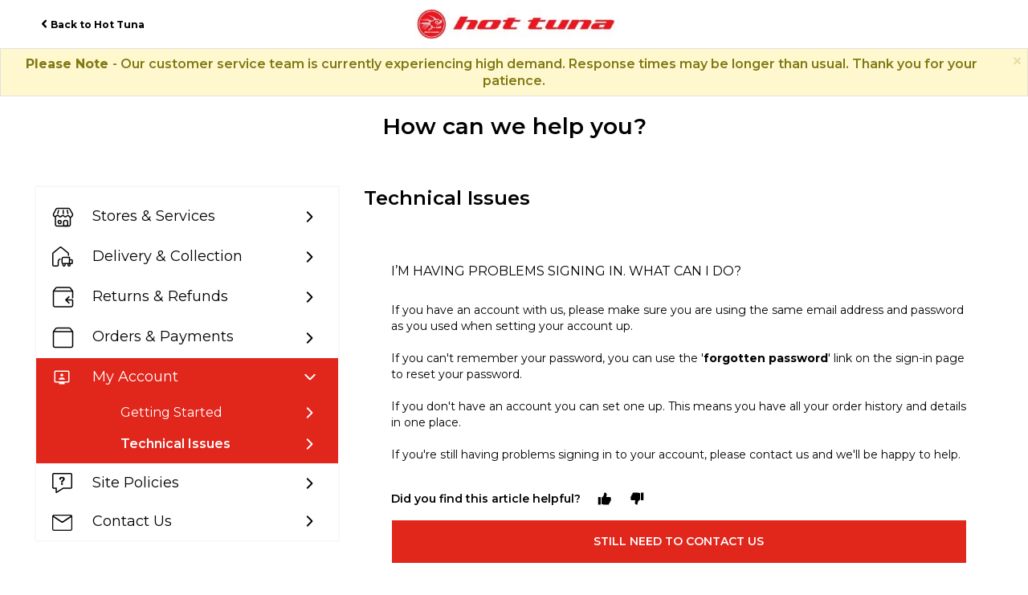

--- FILE ---
content_type: text/html; charset=utf-8
request_url: https://help.hot-tuna.com/support/solutions/articles/80000495489-i%E2%80%99m-having-problems-signing-in-what-can-i-do-
body_size: 44362
content:
<!DOCTYPE html>
       
        <!--[if lt IE 7]><html class="no-js ie6 dew-dsm-theme " lang="en" dir="ltr" data-date-format="non_us"><![endif]-->       
        <!--[if IE 7]><html class="no-js ie7 dew-dsm-theme " lang="en" dir="ltr" data-date-format="non_us"><![endif]-->       
        <!--[if IE 8]><html class="no-js ie8 dew-dsm-theme " lang="en" dir="ltr" data-date-format="non_us"><![endif]-->       
        <!--[if IE 9]><html class="no-js ie9 dew-dsm-theme " lang="en" dir="ltr" data-date-format="non_us"><![endif]-->       
        <!--[if IE 10]><html class="no-js ie10 dew-dsm-theme " lang="en" dir="ltr" data-date-format="non_us"><![endif]-->       
        <!--[if (gt IE 10)|!(IE)]><!--><html class="no-js  dew-dsm-theme " lang="en" dir="ltr" data-date-format="non_us"><!--<![endif]-->
	<head>
		
		<!-- Title for the page -->
<title> Hot Tuna Help Centre </title>

<!-- Meta information -->
<meta property="og:title" content="Hot Tuna Help Centre">
<meta property="og:description" content="Help & FAQ's, including details on how to contact the Customer Service team.">
<meta property="og:image" content="https://cdn.jsdelivr.net/gh/tag-dineshs/sportdirect/footerimages/hottunalogo200x200.png">
<meta property="og:url" content="https://help.hot-tuna.com/">
<meta property="og:type" content="website">
<meta name="twitter:card" content="summary_large_image">
<meta name="twitter:title" content="Hot Tuna Help Centre">
<meta name="twitter:description" content="Help & FAQ's, including details on how to contact the Customer Service team.">
<meta name="twitter:image" content="https://cdn.jsdelivr.net/gh/tag-dineshs/sportdirect/footerimages/hottunalogo200x200.png">
<meta name="description" content="Help & FAQ's, including details on how to contact the Customer Service team at Hot Tuna.">

<!-- Noindex -->


<!-- Responsive setting -->
<link rel="apple-touch-icon" href="https://s3.eu-central-1.amazonaws.com/euc-cdn.freshdesk.com/data/helpdesk/attachments/production/80007423598/fav_icon/B6H7qoM9GcPX7gl182rw6Ae3HMFpJJrwzg.ico" />
        <link rel="apple-touch-icon" sizes="72x72" href="https://s3.eu-central-1.amazonaws.com/euc-cdn.freshdesk.com/data/helpdesk/attachments/production/80007423598/fav_icon/B6H7qoM9GcPX7gl182rw6Ae3HMFpJJrwzg.ico" />
        <link rel="apple-touch-icon" sizes="114x114" href="https://s3.eu-central-1.amazonaws.com/euc-cdn.freshdesk.com/data/helpdesk/attachments/production/80007423598/fav_icon/B6H7qoM9GcPX7gl182rw6Ae3HMFpJJrwzg.ico" />
        <link rel="apple-touch-icon" sizes="144x144" href="https://s3.eu-central-1.amazonaws.com/euc-cdn.freshdesk.com/data/helpdesk/attachments/production/80007423598/fav_icon/B6H7qoM9GcPX7gl182rw6Ae3HMFpJJrwzg.ico" />
        <meta name="viewport" content="width=device-width, initial-scale=1.0, maximum-scale=5.0, user-scalable=yes" /> 

<!-- Apple Touch Icons - When adding page to home screen -->
<link rel='apple-touch-icon' sizes='72x72' href='https://www.hot-tuna.com/Images/touchicons/apple-icon-72x72.png' />
<link rel='apple-touch-icon' sizes='114x114' href='https://www.hot-tuna.com/Images/touchicons/apple-icon-114x114.png' />
<link rel='apple-touch-icon' sizes='144x144' href='https://www.hot-tuna.com/Images/touchicons/apple-icon-144x144.png' />

<!-- Android Touch Icons - When adding page to home screen (fallback to 144x144 apple icon) -->
<link rel="icon" sizes="192x192" href="https://www.hot-tuna.com/Images/touchicons/apple-icon-144x144.png">
<link rel="icon" sizes="512x512" href="https://www.hot-tuna.com/Images/touchicons/apple-icon-144x144.png">

<!-- UK (No /en/) -->
<link rel="alternate" href="https://help.hot-tuna.com/support/home" hreflang="en-gb" />
<link rel="canonical" href="https://help.hot-tuna.com/support/home" />

<!-- Default Fallback -->
<link rel="alternate" href="https://help.hot-tuna.com/support/home" hreflang="x-default" />
		
		<!-- Adding meta tag for CSRF token -->
		<meta name="csrf-param" content="authenticity_token" />
<meta name="csrf-token" content="2BNDFySQS2sx//4kODNlmcr0mCoOQHodoVra/B/chiUKygM2O77mqU5A1ZgP1MNfzI2ViccPd/UXfXol/H6qJw==" />
		<!-- End meta tag for CSRF token -->
		
		<!-- Fav icon for portal -->
		<link rel='shortcut icon' href='https://s3.eu-central-1.amazonaws.com/euc-cdn.freshdesk.com/data/helpdesk/attachments/production/80007423598/fav_icon/B6H7qoM9GcPX7gl182rw6Ae3HMFpJJrwzg.ico' />

		<!-- Base stylesheet -->
 
		<link rel="stylesheet" media="print" href="https://euc-assets2.freshdesk.com/assets/cdn/portal_print-6e04b27f27ab27faab81f917d275d593fa892ce13150854024baaf983b3f4326.css" />
	  		<link rel="stylesheet" media="screen" href="https://euc-assets3.freshdesk.com/assets/cdn/falcon_portal_utils-a58414d6bc8bc6ca4d78f5b3f76522e4970de435e68a5a2fedcda0db58f21600.css" />	

		
		<!-- Theme stylesheet -->

		<link href="/support/theme.css?v=3&amp;d=1768469667" media="screen" rel="stylesheet" type="text/css">

		<!-- Google font url if present -->
		<link href='https://fonts.googleapis.com/css?family=Source+Sans+Pro:regular,italic,600,700,700italic|Poppins:regular,600,700' rel='stylesheet' type='text/css' nonce='n+Ttn4pILQmVPmFUxPdT/g=='>

		<!-- Including default portal based script framework at the top -->
		<script src="https://euc-assets3.freshdesk.com/assets/cdn/portal_head_v2-d07ff5985065d4b2f2826fdbbaef7df41eb75e17b915635bf0413a6bc12fd7b7.js"></script>
		<!-- Including syntexhighlighter for portal -->
		<script src="https://euc-assets4.freshdesk.com/assets/cdn/prism-841b9ba9ca7f9e1bc3cdfdd4583524f65913717a3ab77714a45dd2921531a402.js"></script>

		

		<!-- Access portal settings information via javascript -->
		 <script type="text/javascript">     var portal = {"language":"en","name":"Hot Tuna","contact_info":"","current_page_name":"article_view","current_tab":"solutions","vault_service":{"url":"https://vault-service-eu.freshworks.com/data","max_try":2,"product_name":"fd"},"current_account_id":1828020,"preferences":{"bg_color":"#f3f5f7","header_color":"#ffffff","help_center_color":"#000000","footer_color":"#ffffff","tab_color":"#ffffff","tab_hover_color":"#000000","btn_background":"#d9d9d9","btn_primary_background":"#000000","base_font":"Source Sans Pro","text_color":"#000000","headings_font":"Poppins","headings_color":"#000000","link_color":"#000000","link_color_hover":"#000000","input_focus_ring_color":"#000000","non_responsive":false},"image_placeholders":{"spacer":"https://euc-assets3.freshdesk.com/assets/misc/spacer.gif","profile_thumb":"https://euc-assets2.freshdesk.com/assets/misc/profile_blank_thumb-4a7b26415585aebbd79863bd5497100b1ea52bab8df8db7a1aecae4da879fd96.jpg","profile_medium":"https://euc-assets9.freshdesk.com/assets/misc/profile_blank_medium-1dfbfbae68bb67de0258044a99f62e94144f1cc34efeea73e3fb85fe51bc1a2c.jpg"},"falcon_portal_theme":true,"current_object_id":80000495489};     var attachment_size = 20;     var blocked_extensions = "";     var allowed_extensions = "";     var store = { 
        ticket: {},
        portalLaunchParty: {} };    store.portalLaunchParty.ticketFragmentsEnabled = false;    store.pod = "eu-central-1";    store.region = "EU"; </script> 


			
	</head>
	<body>
            	
		
		
		

<header class="banner">
    <span class="menu-icon"><span></span><span></span><span></span></span>
    <div class="header-wrap page">
        <div class="d-flex align-center justify-space-between">
            <div class="back-to-site-link">
                <a href="https://www.hot-tuna.com/"><span>Back to Hot Tuna</span></a>
            </div>
            <div class="brand-logo">
                <a href="/support/home"class='portal-logo'><span class="portal-img"><i></i>
                    <img src='https://s3.eu-central-1.amazonaws.com/euc-cdn.freshdesk.com/data/helpdesk/attachments/production/80006201652/logo/lNcEmWbkgrrUGf9LsSLvO844A6SQdFlNCA.png' alt="Logo"
                        onerror="default_image_error(this)" data-type="logo" />
                 </span></a>
            </div>
            <div class="submit-text-wrap">
               <!-- <a href="/support/tickets/new" class="btn btn-primary"><span>Contact Us</span></a> -->
            </div>
        </div>
    </div>
    <div class="mobile-menu">
        <div class="back-to-site-link">
            <a href="https://www.hot-tuna.com/"><span>Back to Hot Tuna</span></a>
        </div>
        <!-- <div class="submit-text-wrap">
            <a href="/support/tickets/new" class="btn btn-primary"><span>Contact us</span></a>
        </div> -->
    </div>
</header>
<!--Notification Message--> 
<div class="alert alert-info alert-dismissible" role="alert">
   <button aria-label="Close" class="close" data-dismiss="alert" type="button"><span aria-hidden="true">×</span></button>
   <p class="alert-text">
     <b>Please Note </b> - Our customer service team is currently experiencing high demand. Response times may be longer than usual. Thank you for your patience.
   </p>
</div>
<!--- End of Notification Message --->
<section class="banner-section no-image">
    <div class="banner-section-wrap">
        <h1>How can we help you?</h1>
    </div>
</section>
<!-- Search and page links for the page -->











<!-- Contact Options for Each Articles  -->
<script>
    jQuery(document).ready(function() {
        var webchatHtml = jQuery('#webchat-script').html();
        var emailHtml = jQuery('#email-script').html();
        var facebookHtml = jQuery('#facebook-script').html();
        var twitterHtml = jQuery('#twitter-script').html();
        var telephoneHtml = jQuery('#telephone-script').html();
        var whatsappHtml = jQuery('#whatsapp-script').html();
        var noContactOptionHTML = jQuery('#no-contact-option').html();

        jQuery('.article-contact-btn').each(function() {
            var articleTagsDatas = jQuery(this).data('tags');
            var articleTagItems = articleTagsDatas ? articleTagsDatas.split(',') : [];

            if (articleTagItems.includes("contact_webchat") || articleTagItems.includes("contact_email") || articleTagItems.includes("contact_facebook") || articleTagItems.includes("contact_twitter") || articleTagItems.includes("contact_telephone") || articleTagItems.includes("contact_whatsapp")) {
                jQuery(this).closest('.contact-options').show();
            }
        });

        jQuery('.article-contact-btn .still-contact-btn').click(function() {
            setTimeout(function() {
                jQuery('.contact-options .accordion-header .popup-email').click(function(){
                    jQuery('#form-modal').modal('show').removeClass('in');
                  return false;
                });
            }, 1000);
            var contactContainer = jQuery(this).closest('.contact-options').find('.conact-us-box-row .accordion-container');
            contactContainer.empty();

            var articleTagsData = jQuery(this).closest('.article-contact-btn').data('tags');
            if (articleTagsData) {
                var articleTags = articleTagsData.split(',');
            }
            
            
                if (articleTags.includes("contact_email")) {
                    contactContainer.append(emailHtml);
                    if (articleTags.includes("contact_email_rec")) {
                        contactContainer.find('.conact-us-boxes .email_recommended_channel').show();
                    }
                    else {
                        contactContainer.find('.conact-us-boxes .email_recommended_channel').hide();
                    }
                }
            
            
            
            
            
        });
    });
        // Feedback form validation fix      
      	jQuery(window).load(function() {
        	jQuery("#g-recaptcha-response").attr("id","g-recaptcha-response2");            
          	jQuery(window).on('shown.bs.modal', function() {
    			jQuery("#g-recaptcha-response2").attr("id","g-recaptcha-response"); 
			});          
          	jQuery(window).on('hidden.bs.modal', function() {
    			jQuery("#g-recaptcha-response").attr("id","g-recaptcha-response2"); 
			});          
		});        
</script> 
<div class="page">
    <!-- Notification Messages -->
     <div class="alert alert-with-close notice hide" id="noticeajax"></div> 

    
    <div class="c-wrapper">
        




<section class="content rounded-6 fc-portal-solution-home" id="folder-show-">
    <div class="solution-list-section">
        <div class="page-wrap single-page">
            <div class="sidebar-wrap">
                <ul class="sidebar-solution-list">
                    
                    
                    <li class="sidebar-category-list ">
                        <a href="javascript:"><span class="category-icon">
                            <img src="https://cdn.jsdelivr.net/gh/tag-dineshs/sportdirect@latest/categorypxnew/stores-services.svg" class="normal-cate-icon">
                            <img src="https://cdn.jsdelivr.net/gh/tag-dineshs/sportdirect@latest/categorypxnew/stores-services-active.svg" class="active-cate-icon"></span>Stores & Services
                        </a>
                        
                        
                        <ul class="sidebar-folder-list" data-count="2" >
                          <li><a class="folder-button " href="/support/home#folder_80000357194">Stores Information</a></li>
                        </ul>
                        
                        
                    </li>
                    
                    
                    
                    <li class="sidebar-category-list ">
                        <a href="javascript:"><span class="category-icon">
                            <img src="https://cdn.jsdelivr.net/gh/tag-dineshs/sportdirect@latest/categorypxnew/delivery-collection.svg" class="normal-cate-icon">
                            <img src="https://cdn.jsdelivr.net/gh/tag-dineshs/sportdirect@latest/categorypxnew/delivery-collection-active.svg" class="active-cate-icon"></span>Delivery & Collection
                        </a>
                        
                        
                        <ul class="sidebar-folder-list" data-count="3" >
                          <li><a class="folder-button " href="/support/home#folder_80000357187">Delivery Methods</a></li>
                        </ul>
                        
                        
                        
                        <ul class="sidebar-folder-list" data-count="11" >
                          <li><a class="folder-button " href="/support/home#folder_80000357190">Delivery FAQs</a></li>
                        </ul>
                        
                        
                    </li>
                    
                    
                    
                    <li class="sidebar-category-list ">
                        <a href="javascript:"><span class="category-icon">
                            <img src="https://cdn.jsdelivr.net/gh/tag-dineshs/sportdirect@latest/categorypxnew/returns-refunds.svg" class="normal-cate-icon">
                            <img src="https://cdn.jsdelivr.net/gh/tag-dineshs/sportdirect@latest/categorypxnew/returns-refunds-active.svg" class="active-cate-icon"></span>Returns & Refunds
                        </a>
                        
                        
                        <ul class="sidebar-folder-list" data-count="5" >
                          <li><a class="folder-button " href="/support/home#folder_80000357195">Returns</a></li>
                        </ul>
                        
                        
                        
                        <ul class="sidebar-folder-list" data-count="4" >
                          <li><a class="folder-button " href="/support/home#folder_80000357197">Refunds</a></li>
                        </ul>
                        
                        
                        
                        
                    </li>
                    
                    
                    
                    <li class="sidebar-category-list ">
                        <a href="javascript:"><span class="category-icon">
                            <img src="https://cdn.jsdelivr.net/gh/tag-dineshs/sportdirect@latest/categorypxnew/orders-payments.svg" class="normal-cate-icon">
                            <img src="https://cdn.jsdelivr.net/gh/tag-dineshs/sportdirect@latest/categorypxnew/orders-payments-active.svg" class="active-cate-icon"></span>Orders & Payments
                        </a>
                        
                        
                        <ul class="sidebar-folder-list" data-count="14" >
                          <li><a class="folder-button " href="/support/home#folder_80000357186">Placing Orders</a></li>
                        </ul>
                        
                        
                        
                        <ul class="sidebar-folder-list" data-count="12" >
                          <li><a class="folder-button " href="/support/home#folder_80000357196">Completed Orders</a></li>
                        </ul>
                        
                        
                        
                        <ul class="sidebar-folder-list" data-count="5" >
                          <li><a class="folder-button " href="/support/home#folder_80000357198">Product info</a></li>
                        </ul>
                        
                        
                    </li>
                    
                    
                    
                    <li class="sidebar-category-list open">
                        <a href="javascript:"><span class="category-icon">
                            <img src="https://cdn.jsdelivr.net/gh/tag-dineshs/sportdirect@latest/categorypxnew/my-account.svg" class="normal-cate-icon">
                            <img src="https://cdn.jsdelivr.net/gh/tag-dineshs/sportdirect@latest/categorypxnew/my-account-active.svg" class="active-cate-icon"></span>My Account
                        </a>
                        
                        
                        <ul class="sidebar-folder-list" data-count="7" style="display: block;">
                          <li><a class="folder-button " href="/support/home#folder_80000412326">Getting Started</a></li>
                        </ul>
                        
                        
                        
                        <ul class="sidebar-folder-list" data-count="7" style="display: block;">
                          <li><a class="folder-button selected" href="/support/home#folder_80000357191">Technical Issues</a></li>
                        </ul>
                        
                        
                    </li>
                    
                    
                    
                    <li class="sidebar-category-list ">
                        <a href="javascript:"><span class="category-icon">
                            <img src="https://cdn.jsdelivr.net/gh/tag-dineshs/sportdirect@latest/categorypxnew/site-policies.svg" class="normal-cate-icon">
                            <img src="https://cdn.jsdelivr.net/gh/tag-dineshs/sportdirect@latest/categorypxnew/site-policies-active.svg" class="active-cate-icon"></span>Site Policies
                        </a>
                        
                        
                        <ul class="sidebar-folder-list" data-count="13" >
                          <li><a class="folder-button " href="/support/home#folder_80000694484">Terms & Conditions</a></li>
                        </ul>
                        
                        
                        
                        <ul class="sidebar-folder-list" data-count="3" >
                          <li><a class="folder-button " href="/support/home#folder_80000694764">Other Policies</a></li>
                        </ul>
                        
                        
                        
                        <ul class="sidebar-folder-list" data-count="1" >
                          <li><a class="folder-button " href="/support/home#folder_80000699753">Privacy and Cookies Policy</a></li>
                        </ul>
                        
                        
                    </li>
                    
                    
                    <li class="sidebar-category-list contact-li">
                        <a href="/support/home#contact" data-id="contact"><span class="category-icon">
                            <img src="https://cdn.jsdelivr.net/gh/tag-dineshs/sportdirect@latest/categorypxnew/contact-us-newmenu-icon.svg" class="normal-cate-icon">
                            <img src="https://cdn.jsdelivr.net/gh/tag-dineshs/sportdirect@latest/categorypxnew/contact-us-newmenu-icon-active.svg" class="active-cate-icon"></span>Contact Us
                        </a>
                    </li>
                </ul>
            </div>
            <div class="page-main">

                <div class="main-accordion-content">
                    
                        <div class="sidebar-wrap desktop-content">
                            <ul class="sidebar-solution-list">
                            
                                <li class="sidebar-category-list " id="category_80000242256">
                                    <a href="#"><span class="category-icon">
                                    <img src="https://cdn.jsdelivr.net/gh/tag-dineshs/sportdirect@latest/categorypxnew/stores-services.svg" class="normal-cate-icon">
                                    <img src="https://cdn.jsdelivr.net/gh/tag-dineshs/sportdirect@latest/categorypxnew/stores-services-active.svg" class="active-cate-icon"></span>Stores & Services
                                </a>
                                    
                                                                            
                                            <ul class="sidebar-folder-list " data-count="2" id="folder_80000357194">
                                                <li>
                                                    <a data-id="folder_80000357194" class="folder-button " href="/support/home#folder_80000357194">Stores Information</a>
                                                    <div class="folder-title">Stores Information</div>
                                                    <div class="accordion-container ">
                                                        
                                                        
                                                        
                                                        
                                                        
                                                    </div>
                                                </li>
                                            </ul>
                                        
                                    
                                </li>
                            
                            </ul>                        
                        </div>
                    
                        <div class="sidebar-wrap desktop-content">
                            <ul class="sidebar-solution-list">
                            
                                <li class="sidebar-category-list " id="category_80000242252">
                                    <a href="#"><span class="category-icon">
                                    <img src="https://cdn.jsdelivr.net/gh/tag-dineshs/sportdirect@latest/categorypxnew/delivery-collection.svg" class="normal-cate-icon">
                                    <img src="https://cdn.jsdelivr.net/gh/tag-dineshs/sportdirect@latest/categorypxnew/delivery-collection-active.svg" class="active-cate-icon"></span>Delivery & Collection
                                </a>
                                    
                                                                            
                                            <ul class="sidebar-folder-list " data-count="3" id="folder_80000357187">
                                                <li>
                                                    <a data-id="folder_80000357187" class="folder-button " href="/support/home#folder_80000357187">Delivery Methods</a>
                                                    <div class="folder-title">Delivery Methods</div>
                                                    <div class="accordion-container ">
                                                        
                                                        
                                                        
                                                        
                                                        
                                                        
                                                        
                                                    </div>
                                                </li>
                                            </ul>
                                        
                                    
                                                                            
                                            <ul class="sidebar-folder-list " data-count="11" id="folder_80000357190">
                                                <li>
                                                    <a data-id="folder_80000357190" class="folder-button " href="/support/home#folder_80000357190">Delivery FAQs</a>
                                                    <div class="folder-title">Delivery FAQs</div>
                                                    <div class="accordion-container ">
                                                        
                                                        
                                                        
                                                        
                                                        
                                                        
                                                        
                                                        
                                                        
                                                        
                                                        
                                                        
                                                        
                                                        
                                                        
                                                        
                                                        
                                                        
                                                        
                                                        
                                                        
                                                        
                                                        
                                                    </div>
                                                </li>
                                            </ul>
                                        
                                    
                                </li>
                            
                            </ul>                        
                        </div>
                    
                        <div class="sidebar-wrap desktop-content">
                            <ul class="sidebar-solution-list">
                            
                                <li class="sidebar-category-list " id="category_80000242251">
                                    <a href="#"><span class="category-icon">
                                    <img src="https://cdn.jsdelivr.net/gh/tag-dineshs/sportdirect@latest/categorypxnew/returns-refunds.svg" class="normal-cate-icon">
                                    <img src="https://cdn.jsdelivr.net/gh/tag-dineshs/sportdirect@latest/categorypxnew/returns-refunds-active.svg" class="active-cate-icon"></span>Returns & Refunds
                                </a>
                                    
                                                                            
                                            <ul class="sidebar-folder-list " data-count="5" id="folder_80000357195">
                                                <li>
                                                    <a data-id="folder_80000357195" class="folder-button " href="/support/home#folder_80000357195">Returns</a>
                                                    <div class="folder-title">Returns</div>
                                                    <div class="accordion-container ">
                                                        
                                                        
                                                        
                                                        
                                                        
                                                        
                                                        
                                                        
                                                        
                                                        
                                                        
                                                    </div>
                                                </li>
                                            </ul>
                                        
                                    
                                                                            
                                            <ul class="sidebar-folder-list " data-count="4" id="folder_80000357197">
                                                <li>
                                                    <a data-id="folder_80000357197" class="folder-button " href="/support/home#folder_80000357197">Refunds</a>
                                                    <div class="folder-title">Refunds</div>
                                                    <div class="accordion-container ">
                                                        
                                                        
                                                        
                                                        
                                                        
                                                        
                                                        
                                                        
                                                        
                                                    </div>
                                                </li>
                                            </ul>
                                        
                                    
                                        
                                    
                                </li>
                            
                            </ul>                        
                        </div>
                    
                        <div class="sidebar-wrap desktop-content">
                            <ul class="sidebar-solution-list">
                            
                                <li class="sidebar-category-list " id="category_80000242253">
                                    <a href="#"><span class="category-icon">
                                    <img src="https://cdn.jsdelivr.net/gh/tag-dineshs/sportdirect@latest/categorypxnew/orders-payments.svg" class="normal-cate-icon">
                                    <img src="https://cdn.jsdelivr.net/gh/tag-dineshs/sportdirect@latest/categorypxnew/orders-payments-active.svg" class="active-cate-icon"></span>Orders & Payments
                                </a>
                                    
                                                                            
                                            <ul class="sidebar-folder-list " data-count="14" id="folder_80000357186">
                                                <li>
                                                    <a data-id="folder_80000357186" class="folder-button " href="/support/home#folder_80000357186">Placing Orders</a>
                                                    <div class="folder-title">Placing Orders</div>
                                                    <div class="accordion-container ">
                                                        
                                                        
                                                        
                                                        
                                                        
                                                        
                                                        
                                                        
                                                        
                                                        
                                                        
                                                        
                                                        
                                                        
                                                        
                                                        
                                                        
                                                        
                                                        
                                                        
                                                        
                                                        
                                                        
                                                        
                                                        
                                                        
                                                        
                                                        
                                                        
                                                    </div>
                                                </li>
                                            </ul>
                                        
                                    
                                                                            
                                            <ul class="sidebar-folder-list " data-count="12" id="folder_80000357196">
                                                <li>
                                                    <a data-id="folder_80000357196" class="folder-button " href="/support/home#folder_80000357196">Completed Orders</a>
                                                    <div class="folder-title">Completed Orders</div>
                                                    <div class="accordion-container ">
                                                        
                                                        
                                                        
                                                        
                                                        
                                                        
                                                        
                                                        
                                                        
                                                        
                                                        
                                                        
                                                        
                                                        
                                                        
                                                        
                                                        
                                                        
                                                        
                                                        
                                                        
                                                        
                                                        
                                                        
                                                        
                                                    </div>
                                                </li>
                                            </ul>
                                        
                                    
                                                                            
                                            <ul class="sidebar-folder-list " data-count="5" id="folder_80000357198">
                                                <li>
                                                    <a data-id="folder_80000357198" class="folder-button " href="/support/home#folder_80000357198">Product info</a>
                                                    <div class="folder-title">Product info</div>
                                                    <div class="accordion-container ">
                                                        
                                                        
                                                        
                                                        
                                                        
                                                        
                                                        
                                                        
                                                        
                                                        
                                                        
                                                    </div>
                                                </li>
                                            </ul>
                                        
                                    
                                </li>
                            
                            </ul>                        
                        </div>
                    
                        <div class="sidebar-wrap desktop-content">
                            <ul class="sidebar-solution-list">
                            
                                <li class="sidebar-category-list open" id="category_80000242254">
                                    <a href="#"><span class="category-icon">
                                    <img src="https://cdn.jsdelivr.net/gh/tag-dineshs/sportdirect@latest/categorypxnew/my-account.svg" class="normal-cate-icon">
                                    <img src="https://cdn.jsdelivr.net/gh/tag-dineshs/sportdirect@latest/categorypxnew/my-account-active.svg" class="active-cate-icon"></span>My Account
                                </a>
                                    
                                                                            
                                            <ul class="sidebar-folder-list " data-count="7" id="folder_80000412326">
                                                <li>
                                                    <a data-id="folder_80000412326" class="folder-button " href="/support/home#folder_80000412326">Getting Started</a>
                                                    <div class="folder-title">Getting Started</div>
                                                    <div class="accordion-container ">
                                                        
                                                        
                                                        
                                                        
                                                        
                                                        
                                                        
                                                        
                                                        
                                                        
                                                        
                                                        
                                                        
                                                        
                                                        
                                                    </div>
                                                </li>
                                            </ul>
                                        
                                    
                                                                            
                                            <ul class="sidebar-folder-list active" data-count="7" id="folder_80000357191">
                                                <li>
                                                    <a data-id="folder_80000357191" class="folder-button selected" href="/support/home#folder_80000357191">Technical Issues</a>
                                                    <div class="folder-title">Technical Issues</div>
                                                    <div class="accordion-container active">
                                                        
                                                        
                                                        
                                                        
                                                            <div class="accordion-header bg-active">
                                                                <a class="inactive">
                                                                    I’m having problems signing in. What can I do?
                                                                    <i class="fa fa-minus"></i>
                                                                </a>
                                                                <div class="accordion-content" style="display: block;">
                                                                    <p>If you have an account with us, please make sure you are using the same email address and password as you used when setting your account up.&nbsp;</p><p dir="ltr">If you can't remember your password, you can use the '<strong>forgotten password</strong>' link on the sign-in page to reset your password.&nbsp;</p><p dir="ltr">If you don't have an account you can set one up. This means you have all your order history and details in one place.&nbsp;</p><p dir="ltr">If you're still having problems signing in to your account, please contact us and we'll be happy to help.</p>
                                                                    
                                                                    <div  class="default_voting hide">
                                                                        <p class="article-vote" id="voting-container" 
											data-user-id="" 
											data-article-id="80000495489"
											data-language="en">
										Did you find it helpful?<span data-href="/support/solutions/articles/80000495489/thumbs_up" class="vote-up a-link" id="article_thumbs_up" 
									data-remote="true" data-method="put" data-update="#voting-container" 
									data-user-id=""
									data-article-id="80000495489"
									data-language="en"
									data-update-with-message="Glad we could be helpful. Thanks for the feedback.">
								Yes</span><span class="vote-down-container"><span data-href="/support/solutions/articles/80000495489/thumbs_down" class="vote-down a-link" id="article_thumbs_down" 
									data-remote="true" data-method="put" data-update="#vote-feedback-form" 
									data-user-id=""
									data-article-id="80000495489"
									data-language="en"
									data-hide-dom="#voting-container" data-show-dom="#vote-feedback-container">
								No</span></span></p><a class="hide a-link" id="vote-feedback-form-link" data-hide-dom="#vote-feedback-form-link" data-show-dom="#vote-feedback-container">Send feedback</a><div id="vote-feedback-container"class="hide">	<div class="lead">Sorry we couldn't be helpful. Help us improve this article with your feedback.</div>	<div id="vote-feedback-form">		<div class="sloading loading-small loading-block"></div>	</div></div>
                                                                    </div>
                                                                        <div class="voting-section">
                                                                        <p class="article-vote" id="voting-container_80000495489" data-user-id="" data-article-id="80000495489" data-language="en" style="display: flex; flex-wrap: nowrap; align-items: center; gap: 10px;">
                                                                          Did you find this article helpful?
                                                                            <span data-href="/support/solutions/articles/80000495489/thumbs_up" class="vote-up a-link" id="article_thumbs_up" data-remote="true" data-method="put" data-update="#voting-container_80000495489" data-user-id="" data-article-id="80000495489" data-language="en" data-update-with-message="Glad we could be helpful. Thanks for the feedback." style="white-space: nowrap;">
                                                                                Yes</span>
                                                                                <span class="vote-down-container" style="white-space: nowrap;">
                                                                                    <span data-href="/support/solutions/articles/80000495489/thumbs_down" class="vote-down a-link" id="article_thumbs_down" data-remote="true" data-method="put" data-update="#vote-feedback-form_80000495489" data-user-id="" data-article-id="80000495489" data-language="en" data-hide-dom="#voting-container_80000495489" data-show-dom="#vote-feedback-container_80000495489">
                                                                                    No</span>
                                                                                </span>
                                                                        </p>
                                                                        <a class="hide a-link feedback-again" id="vote-feedback-form-link_80000495489" data-hide-dom="#vote-feedback-form-link_80000495489" data-show-dom="#vote-feedback-container_80000495489">Send feedback</a>
                                                                        <div id="vote-feedback-container_80000495489" class="hide vote-feedback">
																		<div class="lead"><p>Thanks for your feedback.</p> <p>If you'd like to elaborate further on how we can improve this content, you could share some specific feedback with the article author below. This feedback form does not connect you to Customer Service. </p><p><strong>If you need to get in touch with the Customer Service team, press the 'Contact Us' button instead.</strong></p></div>
                                                                          <a class="btn returns-btn" href="https://help.hot-tuna.com/support/home#contact" style="margin-bottom: 10px;" target="_blank">Contact Us</a>                                                                            
                                                                          		<div class="hide" id="vote-feedback-form_80000495489">
                                                                                    <div class="sloading loading-small loading-block"></div>
                                                                            </div>
                                                                        </div>
                                                                    </div> 
                                                                    
                                                                    
                                                                    
                                                                    
                                                                    
                                                                    
                                                                    
                                                                    
                                                                    
                                                                    
                                                                    
                                                                    
                                                                    <!-- Newly Added Start-->
                                                                    
                                                                    
                                                                    <!-- Newly Added End-->
                                                                     
                                                                        
                                                                        
                                                                        
                                                                        
                                                                        
                                                                        
                                                                        
                                                                        
                                                                         
                                                                        
                                                                        
                                                                        
                                                                        <!-- Newly Added Start-->
                                                                        
                                                                        
                                                                        
                                                                        <!-- Newly Added End-->
                                                                     
                                                                        
                                                                        
                                                                        
                                                                        
                                                                        
                                                                        
                                                                        
                                                                        
                                                                         
                                                                        
                                                                        
                                                                        
                                                                        <!-- Newly Added Start-->
                                                                        
                                                                        
                                                                        
                                                                        <!-- Newly Added End-->
                                                                     
                                                                        
                                                                            
                                                                        
                                                                        
                                                                        
                                                                        
                                                                        
                                                                        
                                                                        
                                                                        
                                                                         
                                                                        
                                                                        
                                                                        
                                                                        <!-- Newly Added Start-->
                                                                        
                                                                        
                                                                        
                                                                        <!-- Newly Added End-->
                                                                     
                                                                        
                                                                        
                                                                            
                                                                        
                                                                        
                                                                        
                                                                        
                                                                        
                                                                        
                                                                        
                                                                         
                                                                        
                                                                        
                                                                        
                                                                        <!-- Newly Added Start-->
                                                                        
                                                                        
                                                                        
                                                                        <!-- Newly Added End-->
                                                                     
                                                                        
                                                                        
                                                                        
                                                                        
                                                                        
                                                                        
                                                                        
                                                                        
                                                                         
                                                                        
                                                                        
                                                                        
                                                                        <!-- Newly Added Start-->
                                                                        
                                                                        
                                                                        
                                                                        <!-- Newly Added End-->
                                                                     
                                                                        
                                                                        
                                                                        
                                                                        
                                                                        
                                                                        
                                                                            
                                                                        
                                                                        
                                                                        
                                                                         
                                                                        
                                                                        
                                                                        
                                                                        <!-- Newly Added Start-->
                                                                        
                                                                        
                                                                        
                                                                        <!-- Newly Added End-->
                                                                     
                                                                        
                                                                        
                                                                        
                                                                        
                                                                        
                                                                            
                                                                        
                                                                        
                                                                        
                                                                        
                                                                         
                                                                        
                                                                        
                                                                        
                                                                        <!-- Newly Added Start-->
                                                                        
                                                                        
                                                                        
                                                                        <!-- Newly Added End-->
                                                                     
                                                                        
                                                                        
                                                                        
                                                                        
                                                                        
                                                                        
                                                                        
                                                                        
                                                                         
                                                                        
                                                                        
                                                                            
                                                                        
                                                                        
                                                                        <!-- Newly Added Start-->
                                                                        
                                                                        
                                                                        
                                                                        <!-- Newly Added End-->
                                                                     
                                                                        
                                                                        
                                                                        
                                                                        
                                                                        
                                                                        
                                                                        
                                                                        
                                                                         
                                                                        
                                                                        
                                                                        
                                                                        <!-- Newly Added Start-->
                                                                        
                                                                        
                                                                        
                                                                        <!-- Newly Added End-->
                                                                     
                                                                        
                                                                        
                                                                        
                                                                        
                                                                        
                                                                        
                                                                        
                                                                        
                                                                         
                                                                        
                                                                        
                                                                        
                                                                        <!-- Newly Added Start-->
                                                                        
                                                                        
                                                                        
                                                                        <!-- Newly Added End-->
                                                                    
                                                                    
                                                                        <div class="contact-options">
                                                                            <div class="accordion-header-none article-contact-btn" 
                                                                            id="article_btn_80000495489" data-tags="fd_v2_1306685 import,account_enquiry,contact_webchat,contact_email,help_login,contact_whatsapp,contact_telephone,contact_telephone_rec,trigger_faq,contact_tags,">
                                                                                <span class="still-contact-btn">
                                                                                    Still need to contact us
                                                                                </span>
                                                                            </div>
                                                                            <div class="conact-us-box-row">
                                                                                <div class="accordion-container">
                                                                                </div>
                                                                            </div>
                                                                        </div>
                                                                                                           
                                                                  </div>
                                                            </div>
                                                        
                                                        
                                                        
                                                        
                                                        
                                                        
                                                        
                                                        
                                                        
                                                        
                                                        
                                                        
                                                    </div>
                                                </li>
                                            </ul>
                                        
                                    
                                </li>
                            
                            </ul>                        
                        </div>
                    
                        <div class="sidebar-wrap desktop-content">
                            <ul class="sidebar-solution-list">
                            
                                <li class="sidebar-category-list " id="category_80000458974">
                                    <a href="#"><span class="category-icon">
                                    <img src="https://cdn.jsdelivr.net/gh/tag-dineshs/sportdirect@latest/categorypxnew/site-policies.svg" class="normal-cate-icon">
                                    <img src="https://cdn.jsdelivr.net/gh/tag-dineshs/sportdirect@latest/categorypxnew/site-policies-active.svg" class="active-cate-icon"></span>Site Policies
                                </a>
                                    
                                                                            
                                            <ul class="sidebar-folder-list " data-count="13" id="folder_80000694484">
                                                <li>
                                                    <a data-id="folder_80000694484" class="folder-button " href="/support/home#folder_80000694484">Terms & Conditions</a>
                                                    <div class="folder-title">Terms & Conditions</div>
                                                    <div class="accordion-container ">
                                                        
                                                        
                                                        
                                                        
                                                        
                                                        
                                                        
                                                        
                                                        
                                                        
                                                        
                                                        
                                                        
                                                        
                                                        
                                                        
                                                        
                                                        
                                                        
                                                        
                                                        
                                                        
                                                        
                                                        
                                                        
                                                        
                                                        
                                                    </div>
                                                </li>
                                            </ul>
                                        
                                    
                                                                            
                                            <ul class="sidebar-folder-list " data-count="3" id="folder_80000694764">
                                                <li>
                                                    <a data-id="folder_80000694764" class="folder-button " href="/support/home#folder_80000694764">Other Policies</a>
                                                    <div class="folder-title">Other Policies</div>
                                                    <div class="accordion-container ">
                                                        
                                                        
                                                        
                                                        
                                                        
                                                        
                                                        
                                                    </div>
                                                </li>
                                            </ul>
                                        
                                    
                                                                            
                                            <ul class="sidebar-folder-list " data-count="1" id="folder_80000699753">
                                                <li>
                                                    <a data-id="folder_80000699753" class="folder-button " href="/support/home#folder_80000699753">Privacy and Cookies Policy</a>
                                                    <div class="folder-title">Privacy and Cookies Policy</div>
                                                    <div class="accordion-container ">
                                                        
                                                        
                                                        
                                                    </div>
                                                </li>
                                            </ul>
                                        
                                    
                                </li>
                            
                            </ul>                        
                        </div>
                    
                </div>
                <div class="conact-us-box-wrap">
                    <div class="sidebar-wrap desktop-content">
                        <ul class="sidebar-solution-list">
                            <li class="sidebar-category-list contact-li">
                                <a class="folder-button" data-id="contact" href="/support/home#contact">
                                    <span class="category-icon">
                                        <img src="https://cdn.jsdelivr.net/gh/tag-dineshs/sportdirect@latest/categorypxnew/contact-us-newmenu-icon.svg" class="normal-cate-icon">
                                        <img src="https://cdn.jsdelivr.net/gh/tag-dineshs/sportdirect@latest/categorypxnew/contact-us-newmenu-icon-active.svg" class="active-cate-icon">
                                    </span>
                                    Contact Us
                                </a>
                            </li>
                        </ul>
                    </div>
                </div>
            </div>
        </div>
    </div>
</section>  
    </div>
    



</div>








<section class="footer-banner-section">
    <div class="page">
        <div class="footer-search-warp">
            <div class="search-img">
                <!--<img src="https://cdn.jsdelivr.net/gh/tag-dineshs/sportdirect/hot-tuna/bottom-banner.png">-->
            </div>
            <div class="footer-search-box">
                <h3>Can't find what you're looking for?</h3>
                <form class="hc-search-form print--remove" autocomplete="off" action="/support/search/solutions" id="hc-search-form" data-csrf-ignore="true">
	<div class="hc-search-input">
	<label for="support-search-input" class="hide">Enter your search term here...</label>
		<input placeholder="Enter your search term here..." type="text"
			name="term" class="special" value=""
            rel="page-search" data-max-matches="10" id="support-search-input">
	</div>
	<div class="hc-search-button">
		<button class="btn btn-primary" aria-label="Search" type="submit" autocomplete="off">
			<i class="mobile-icon-search hide-tablet"></i>
			<span class="hide-in-mobile">
				Search
			</span>
		</button>
	</div>
</form>
               <!-- <a class="footer-sumbit-ticket-btn" href="/support/tickets/new"><span>submit a ticket</span></a> -->
            </div>
        </div>
    </div>
</section>
<footer class="footer">
    <div class="page">
        <div class="footer-bottom-row">
            <div class="footer-logo">
                <!-- <img src="https://cdn.jsdelivr.net/gh/tag-dineshs/sportdirect/hot-tuna/USCwhite.png"> -->
                <a href="/support/home"class='portal-logo'><span class="portal-img"><i></i>
                    <img src='https://s3.eu-central-1.amazonaws.com/euc-cdn.freshdesk.com/data/helpdesk/attachments/production/80006201652/logo/lNcEmWbkgrrUGf9LsSLvO844A6SQdFlNCA.png' alt="Logo"
                        onerror="default_image_error(this)" data-type="logo" />
                 </span></a>
            </div>
                      <div class="footer-bottom-copy-right">
                <p>© <script type="text/javascript">document.write( new Date().getFullYear() );</script> SportsDirect.com Retail Ltd.</p>
            </div>
                        <div class="footer-social-contact">
                <!--<ul class="footer-social-contact-list">
            		<li>
                        <a target="_blank" class="social-icon-links" href="https://www.instagram.com/hot_tunauk/"><img src="https://cdn.jsdelivr.net/gh/tag-dineshs/sportdirect/footerimages/instagramblacknew.svg"></a>
                    </li>   
                    <li>
                        <a target="_blank" class="social-icon-links" href="https://www.tiktok.com/@hottunafashion/"><img src="https://cdn.jsdelivr.net/gh/tag-dineshs/sportdirect/footerimages/tiktokblacknew.svg"></a>
                    </li> 
                    <li>
                        <a target="_blank" class="social-icon-links" href="https://www.x.com/hottunafashion/"><img src="https://cdn.jsdelivr.net/gh/tag-dineshs/sportdirect/footerimages/twitterblacknew.svg"></a>
                    </li> 
                    <li>
                        <a target="_blank" class="social-icon-links" href="https://www.facebook.com/hot-tuna/"><img src="https://cdn.jsdelivr.net/gh/tag-dineshs/sportdirect/footerimages/facebookblacknew.svg"></a>
                    </li> 
               		<li>
                        <a target="_blank" class="social-icon-links" href="https://www.pinterest.com/hottunabranduk/"><img src="https://cdn.jsdelivr.net/gh/tag-dineshs/sportdirect/footerimages/pinterestblacknew.svg"></a>
                    </li>
                </ul> -->
                    <ul class="footer-social-contact-list">
    				<li>
        				<a class="social-icon-links" href="#"> <img class="payment-icon" src="https://cdn.jsdelivr.net/gh/tag-dineshs/sportdirect/payment/mastercard-white.png" alt="Mastercard"></a>
    				</li>
					<li>
        				<a class="social-icon-links" href="#"> <img class="payment-icon" src="https://cdn.jsdelivr.net/gh/tag-dineshs/sportdirect/payment/visa-white.png" alt="Visa"></a>
    				</li>
					<li>
        				<a class="social-icon-links" href="#"> <img class="payment-icon" src="https://cdn.jsdelivr.net/gh/tag-dineshs/sportdirect/payment/maestro-white.png" alt="Maestro"></a>
    				</li>    
					<li>
        				<a class="social-icon-links" href="#"> <img class="payment-icon" src="https://cdn.jsdelivr.net/gh/tag-dineshs/sportdirect/payment/amex-blue.png" alt="Amex"></a>
    				</li>
                      <li>
        				<a class="social-icon-links" href="#"> <img class="payment-icon" src="https://cdn.jsdelivr.net/gh/tag-dineshs/sportdirect/payment/applepay-white.png" alt="Apple Pay"></a>
    				</li>
                      <li>
        				<a class="social-icon-links" href="#"> <img class="payment-icon" src="https://cdn.jsdelivr.net/gh/tag-dineshs/sportdirect/payment/paypal-white.png" alt="PayPal"></a>
    				</li>
                      <li>
        				<a class="social-icon-links" href="#"> <img class="payment-icon" src="https://cdn.jsdelivr.net/gh/tag-dineshs/sportdirect/payment/bancontact-white.png" alt="Bancontact"></a>
    				</li>
					</ul>      
            </div>
        </div>
    </div>
</footer>

<script type="text/javascript">
    // Contact us button display
    var contactli = true;
    if(contactli){
      jQuery(".sidebar-category-list.contact-li").addClass("active");
    }
        
    // Get URL Param value
    function getParameterByUrl(name) {
      var urlpath = window.location.href;
      var results = urlpath.substring(urlpath.lastIndexOf("#") + 1);
      return results;
    }
    var current_value = getParameterByUrl();
    
    window.mobileOrTabletCheck = function() {
      let check = false;
      (function(a){if(/(android|bb\d+|meego).+mobile|avantgo|bada\/|blackberry|blazer|compal|elaine|fennec|hiptop|iemobile|ip(hone|od)|iris|kindle|lge |maemo|midp|mmp|mobile.+firefox|netfront|opera m(ob|in)i|palm( os)?|phone|p(ixi|re)\/|plucker|pocket|psp|series(4|6)0|symbian|treo|up\.(browser|link)|vodafone|wap|windows ce|xda|xiino|android|ipad|playbook|silk/i.test(a)||/1207|6310|6590|3gso|4thp|50[1-6]i|770s|802s|a wa|abac|ac(er|oo|s\-)|ai(ko|rn)|al(av|ca|co)|amoi|an(ex|ny|yw)|aptu|ar(ch|go)|as(te|us)|attw|au(di|\-m|r |s )|avan|be(ck|ll|nq)|bi(lb|rd)|bl(ac|az)|br(e|v)w|bumb|bw\-(n|u)|c55\/|capi|ccwa|cdm\-|cell|chtm|cldc|cmd\-|co(mp|nd)|craw|da(it|ll|ng)|dbte|dc\-s|devi|dica|dmob|do(c|p)o|ds(12|\-d)|el(49|ai)|em(l2|ul)|er(ic|k0)|esl8|ez([4-7]0|os|wa|ze)|fetc|fly(\-|_)|g1 u|g560|gene|gf\-5|g\-mo|go(\.w|od)|gr(ad|un)|haie|hcit|hd\-(m|p|t)|hei\-|hi(pt|ta)|hp( i|ip)|hs\-c|ht(c(\-| |_|a|g|p|s|t)|tp)|hu(aw|tc)|i\-(20|go|ma)|i230|iac( |\-|\/)|ibro|idea|ig01|ikom|im1k|inno|ipaq|iris|ja(t|v)a|jbro|jemu|jigs|kddi|keji|kgt( |\/)|klon|kpt |kwc\-|kyo(c|k)|le(no|xi)|lg( g|\/(k|l|u)|50|54|\-[a-w])|libw|lynx|m1\-w|m3ga|m50\/|ma(te|ui|xo)|mc(01|21|ca)|m\-cr|me(rc|ri)|mi(o8|oa|ts)|mmef|mo(01|02|bi|de|do|t(\-| |o|v)|zz)|mt(50|p1|v )|mwbp|mywa|n10[0-2]|n20[2-3]|n30(0|2)|n50(0|2|5)|n7(0(0|1)|10)|ne((c|m)\-|on|tf|wf|wg|wt)|nok(6|i)|nzph|o2im|op(ti|wv)|oran|owg1|p800|pan(a|d|t)|pdxg|pg(13|\-([1-8]|c))|phil|pire|pl(ay|uc)|pn\-2|po(ck|rt|se)|prox|psio|pt\-g|qa\-a|qc(07|12|21|32|60|\-[2-7]|i\-)|qtek|r380|r600|raks|rim9|ro(ve|zo)|s55\/|sa(ge|ma|mm|ms|ny|va)|sc(01|h\-|oo|p\-)|sdk\/|se(c(\-|0|1)|47|mc|nd|ri)|sgh\-|shar|sie(\-|m)|sk\-0|sl(45|id)|sm(al|ar|b3|it|t5)|so(ft|ny)|sp(01|h\-|v\-|v )|sy(01|mb)|t2(18|50)|t6(00|10|18)|ta(gt|lk)|tcl\-|tdg\-|tel(i|m)|tim\-|t\-mo|to(pl|sh)|ts(70|m\-|m3|m5)|tx\-9|up(\.b|g1|si)|utst|v400|v750|veri|vi(rg|te)|vk(40|5[0-3]|\-v)|vm40|voda|vulc|vx(52|53|60|61|70|80|81|83|85|98)|w3c(\-| )|webc|whit|wi(g |nc|nw)|wmlb|wonu|x700|yas\-|your|zeto|zte\-/i.test(a.substr(0,4))) check = true;})(navigator.userAgent||navigator.vendor||window.opera);
      return check;
    };
    var isMobileOrTablet = mobileOrTabletCheck(); 
    if(!isMobileOrTablet){
        jQuery(".call-us-btn").click(function(){
            var telval = jQuery(this).attr("href");
            var results = telval.substring(telval.lastIndexOf(":") + 1);
            jQuery(this).hide();
            jQuery(this).closest(".conact-us-boxes").append("<h3>"+results+"</h3>");
        return false;
        });
    }
    // Link update 
    jQuery(".sidebar-category-list > a, .folder-button, .start-chat-btn").addClass("ignore-a");
    jQuery('.start-chat-btn, .accordion-header > a').removeAttr("href");
    jQuery(document).ready(function() {    
        // Hide voting
        jQuery(".accordion-header").each(function(){
            if(!jQuery(this).find(".default_voting > #voting-container").length){
                jQuery(this).find(".voting-section").remove();
            }
            jQuery(this).find(".default_voting").remove(); 
        });
        // Sidebar accordion
        jQuery('.sidebar-solution-list > li.sidebar-category-list:not(.contact-li) > a').click(function() {
            if (jQuery(this).parent().find('.sidebar-folder-list').is(':visible')) {
                jQuery(this).closest(".sidebar-solution-list").find('.sidebar-folder-list').slideUp();
                jQuery(this).closest(".sidebar-solution-list").find('.sidebar-category-list').removeClass('open');
            } else {
                jQuery(this).closest(".sidebar-solution-list").find('.sidebar-folder-list').slideUp();
                jQuery(this).parent().find('.sidebar-folder-list').slideDown();
                jQuery(this).closest(".sidebar-solution-list").find('.sidebar-category-list').removeClass('open');
                jQuery(this).parent().addClass('open');        
            }
            return false;
        });
    
        // Accordion open
        jQuery('li.sidebar-category-list:not(.contact-li) .folder-button').click(function() {
           
            jQuery(".conact-folder-view").hide();
            if(jQuery(this).closest(".sidebar-wrap").hasClass("desktop-content")){
                if(jQuery(this).hasClass("selected")){
                    jQuery(this).removeClass("selected");
                    jQuery(".sidebar-folder-list").removeClass("active").find(".accordion-container").slideUp();   
                }
                else{
                    var curval = jQuery(this).attr("href");
                    jQuery('.folder-button').removeClass("selected");
                    jQuery(this).addClass("selected");
                    jQuery(".sidebar-folder-list").removeClass("active").find(".accordion-container").slideUp();
                    jQuery(curval).addClass("active").find(".accordion-container").slideDown();
                }
            }
            else{
                if(jQuery(this).hasClass("selected")){
                }
                else{
                    var curval = jQuery(this).attr("href");
                    jQuery('.folder-button').removeClass("selected");
                    jQuery(this).addClass("selected");
                    jQuery(".sidebar-folder-list").removeClass("active");
                    jQuery(curval).addClass("active").find(".accordion-container").show();
                }            
            }         
            return false;   
        });
        // Contact button
        jQuery('.main-sidebar ~ .page-main li.contact-li a, .main-sidebar li.contact-li a').click(function() {
            if(jQuery(this).closest(".sidebar-wrap").hasClass("desktop-content")){
                jQuery(this).parent().toggleClass('open');
                jQuery(".sidebar-folder-list").removeClass("active").find(".accordion-container").slideUp();
                jQuery(".conact-folder-view").slideToggle();
                jQuery("#need-help-with-level-1").val("").trigger("change");
                jQuery("#need-help-with").val("").trigger("change").hide();
            }
            else{
                 jQuery('.folder-button').removeClass("selected");
                jQuery(".sidebar-folder-list").removeClass("active").find(".accordion-container").hide();
                jQuery(this).closest(".sidebar-solution-list").find('.sidebar-folder-list').hide();
                jQuery(this).closest(".sidebar-solution-list").find('.sidebar-category-list').removeClass('open');
                jQuery(this).parent().addClass('open');
                jQuery(".conact-folder-view").show();
                jQuery("#need-help-with-level-1").val("").trigger("change");
                jQuery("#need-help-with").val("").trigger("change").hide();
            }
            return false;
        });
        // Article accordion
        jQuery(".accordion-header > a:not(.inactive)").on("click", function() {
            if (jQuery(this).hasClass("active")) {            
                jQuery(this).removeClass("active");
                jQuery(this).closest(".accordion-container").find(".accordion-content").slideUp(200);
                jQuery(this).closest(".accordion-container").find(".accordion-header").removeClass('bg-active');
                jQuery(this).closest(".accordion-container").find(".accordion-header > a i").removeClass("fa-minus").addClass("fa-plus");                
            } else {             
                jQuery(this).closest(".accordion-container").find(".accordion-header > a i").removeClass("fa-minus").addClass("fa-plus");
                jQuery(this).find("i").removeClass("fa-plus").addClass("fa-minus");
                jQuery(this).closest(".accordion-container").find(".accordion-header > a").removeClass("active");
                jQuery(this).closest(".accordion-container").find(".accordion-header").removeClass('bg-active');
                jQuery(this).addClass("active");
                jQuery(this).parent().addClass('bg-active');
                jQuery(this).closest(".accordion-container").find(".accordion-content").slideUp(200);
                jQuery(this).siblings(".accordion-content").slideDown(200);
            }  
            return false;
        });
        jQuery("#support-search-input").attr("data-max-matches","5");
    
        // Menu click
        jQuery(".menu-icon").on("click", function() {
            jQuery(this).toggleClass("active")
            jQuery(".mobile-menu").toggleClass("active");        
        });
      
        jQuery(document).on("click",".voting-section .form-actions a",function() {
          jQuery(".vote-feedback").hide();
          jQuery(this).closest(".voting-section").find(".feedback-again").show();
        });
        
        jQuery(document).on("click",".vote-feedback form input[type='submit']",function() {
            
            if(jQuery(this).closest("form").valid()){
                jQuery(this).closest(".vote-feedback").html("Thanks for the feedback. We will improve this article.");
            }
          
        });
    
        jQuery(".accordion-container .accordion-headertest").each(function(index){
             var domid = jQuery(this).find(".accordion-content .vote-down").attr("data-show-dom");
             var domupdate = jQuery(this).find(".accordion-content .vote-down").attr("data-update");
             jQuery(this).find(".accordion-content .vote-down").attr("data-update",domupdate+"_"+index);
             jQuery(this).find(".accordion-content #vote-feedback-form").attr("id",domupdate+"_"+index);
             jQuery(this).find(".accordion-content .vote-down").attr("data-show-dom",domid+"_"+index);
             jQuery(this).find(".accordion-content .vote-feedback").attr("id",domid+"_"+index);
        });
    
        // Based on  Param value will show the articles
        if(current_value){
            if(jQuery(window).width()>767){
                if(jQuery(".main-sidebar a[data-id='"+current_value+"']").closest(".sidebar-category-list").hasClass("contact-li")){
                    jQuery(".main-sidebar a[data-id='"+current_value+"']").trigger("click");
                }
                else if(jQuery(".main-sidebar a[data-id='"+current_value+"']").closest(".sidebar-category-list").find(">a").length>0){
                    jQuery(".main-sidebar a[data-id='"+current_value+"']").closest(".sidebar-category-list:not(.open)").find(">a").trigger("click");
                    jQuery(".main-sidebar a[data-id='"+current_value+"']").trigger("click");
                }
            }
            else{
                if(jQuery(".desktop-content a[data-id='"+current_value+"']").closest(".sidebar-category-list").hasClass("contact-li")){
                    jQuery(".desktop-content a[data-id='"+current_value+"']").trigger("click");
                }
                else if(jQuery(".desktop-content a[data-id='"+current_value+"']").closest(".sidebar-category-list:not(.open)").find(">a").length>0){
                    jQuery(".desktop-content a[data-id='"+current_value+"']").closest(".sidebar-category-list").find(">a").trigger("click");
                    jQuery(".desktop-content a[data-id='"+current_value+"']").trigger("click");
                }
                
            }
            jQuery("#hc-search-form").attr("action","/support/search/solutions");
        }
        jQuery('.popup-email').attr("href","#");
    
    });
    function image_error_n(e) {
        var t = e.getAttribute("data-id");
        jQuery("[data-id='" + t + "']").attr("src","https://cdn.jsdelivr.net/gh/tag-dineshs/sportdirect@latest/category/default.svg").addClass("invert-icon");
    }
 </script>

<!-- old tool tip (info: closeaccreason reused field equals wrong item rr preference-->
 <script>
jQuery(document).ready(function() {
    jQuery("#helpdesk_ticket_custom_field_cf_studio_reason_for_contact_1828020").on("change", function(){
    setTimeout(function(){ 
       // jQuery("#helpdesk_ticket_custom_field_cf_closeaccreason_1828020").closest(".controls").append('<div class="info-text-msg">So we can assist you quickly, please upload clear images of the item received including the tag and the price label by clicking the "Attach a file" button below. You can find example images below if you are not sure what to include. <img src="https://s3-eu-central-1.amazonaws.com/euc-cdn.freshdesk.com/data/helpdesk/attachments/production/80406070169/original/y7vxfqhV05sDts8wNBNiEs6Z3SKQ5D6RXQ.PNG?1729523086" style="width: auto; max-width: 100%;" class="fr-fil fr-dib" data-attachment="[object Object]" data-id="80406070169"></div>');
       // jQuery("#helpdesk_ticket_custom_field_cf_rr_preference_1828020").closest(".controls").append('<div class="info-text-msg">So we can assist you quickly, please upload clear images of the item issue. If the item has been received in this condition, please also send an image which includes the tag and barcoded price label. You can do this by clicking the "Attach a file" button below. You can find example images below if you are not sure what to include. <img src="https://s3-eu-central-1.amazonaws.com/euc-cdn.freshdesk.com/data/helpdesk/attachments/production/80406070169/original/y7vxfqhV05sDts8wNBNiEs6Z3SKQ5D6RXQ.PNG?1729523086" style="width: auto; max-width: 100%;" class="fr-fil fr-dib" data-attachment="[object Object]" data-id="80406070169"></div>');
        jQuery("#helpdesk_ticket_custom_field_cf_item_code_1828020").closest(".controls").append('<div class="info-text-msg">You can find this when you view your order history online, or on the emails we send to you about your order, it will look like this: <strong>123456/12/123</strong></div>');
        jQuery("#helpdesk_ticket_custom_field_cf_item_code727701_1828020").closest(".controls").append('<div class="info-text-msg">You can find this when you view your order history online, or on the emails we send to you about your order, it will look like this: <strong>123456/12/123</strong></div>');
        jQuery("#helpdesk_ticket_custom_field_cf_item_code541522_1828020").closest(".controls").append('<div class="info-text-msg">You can find this when you view your order history online, or on the emails we send to you about your order, it will look like this: <strong>123456/12/123</strong></div>');     
       // jQuery("#helpdesk_ticket_custom_field_cf_missing_preference_1828020").closest(".controls").append('<div class="info-text-msg"><strong>If you have received an incomplete item (missing parts),</strong> please upload clear images to help us understand what is missing. <br><strong>During cases where your parcel has also been received damaged,</strong> please upload clear images of the packaging, so we can direct your query to the right team. <br>You can upload images by pressing the <strong>attach a file</strong> button below.</div>');
      	jQuery("#helpdesk_ticket_custom_field_cf_returnsid_1828020").closest(".controls").append('<div class="info-text-msg">This will be found on your proof of return. For instance, if it was a home collection the ID will be on the card which the driver gave you</div>');
        jQuery("#helpdesk_ticket_custom_field_cf_dateofbirth_1828020").closest(".controls").append('<div class="info-text-msg">This will help us to check against our records so we can better understand how to resolve your online login</div>');
    }, 300); 
  });

    jQuery("#helpdesk_ticket_custom_field_cf_reason_for_contact_1828020").removeClass('required').val('').closest('.control-group').hide();
    jQuery(".accordion-content table").wrap("<div class='table-responsive'></div>");
    jQuery(".need-help-container .accordion-content-body a[href*='#']").click(function(){
        jQuery("html, body").animate({ scrollTop: jQuery('.need-help-container #'+jQuery(this).attr("href").split("#").pop()).offset().top }, 1000);    
        return false;
    });
});
</script>
<!-- old tool tip ends -->

<script>
// jQuery(document).ready(function() {
//     jQuery("#helpdesk_ticket_custom_field_cf_studio_reason_for_contact_1828020").removeClass('required').val('').closest('.control-group').hide();
// });
 // Clone the name from Full name field 
    jQuery('#helpdesk_ticket_custom_field_cf_customer_name_1828020').on('input', function() {
        jQuery("#name_field input").val(jQuery(this).val()) 
    });

    jQuery(document).ready(function() {
        var ordermsgtxt ='You can find your Order Number on the emails we send to you. It may look like this: TUNA40000000123456';
        jQuery("#helpdesk_ticket_custom_field_cf_order_number_1828020").closest(".controls").after('<div class="control-group order_div"><div class="controls"><div class="info-text order_text"><i class="ficon-notice"></i>'+ordermsgtxt+'</div></div></div>')

        var fieldtohide = ['helpdesk_ticket_custom_field_cf_order_number_1828020', 'helpdesk_ticket_custom_field_cf_did_you_place_this_order_1828020', 'helpdesk_ticket_custom_field_cf_postcode882748_1828020'];
        var defaultHideFields = ['helpdesk_ticket_company_id', 'helpdesk_ticket_custom_field_cf_first_line_of_address848030_1828020'];

        //Hide Array fields
        function hideFields(fields_to_be_hidden) {
            fields_to_be_hidden.map(function(field_id) {
                var field_required = jQuery('#' + field_id);
                if (jQuery(field_required).hasClass('required')) {
                    jQuery(field_required).attr('aria-required', 'true').removeClass('required');
                }
                if (jQuery(field_required).attr('type') == 'checkbox') {
                    jQuery(field_required).prop('checked', false);
                    jQuery(field_required).parents('.control-group').hide();
                } else if (jQuery(field_required).hasClass('innerTitle')) {
                    jQuery(field_required).parents('.control-group').hide();
                } else {
                    jQuery(field_required).val('').parents('.control-group').hide();
                }
                if (jQuery(field_required).hasClass('select2')) {
                    jQuery(field_required).prev('.select2-container').find('.select2-chosen').text('...');
                }
            });
        }
        //Show Array fields
        function showFields(fields_to_be_shown, isMandatory) {
            fields_to_be_shown.map(function(field_id) {
                jQuery('#' + field_id).parents('.control-group').fadeIn();
                if (jQuery('#' + field_id).attr('aria-required') != undefined) {
                    jQuery('#' + field_id).addClass('required');
                }
                if (isMandatory) {
                    var mandatField = jQuery('#' + field_id);
                    jQuery(mandatField).addClass('required');
                }
            });
        }

        // Make Mandatory/Non Mandatory
        function setMandatoryStatus(field_id, isMandatory) {   
            if (isMandatory == true) {
                jQuery('#' + field_id).addClass('required');
                jQuery('#' + field_id).closest('.control-group').find("label").addClass('required');
            } else {
                jQuery('#' + field_id).removeClass('required');
                jQuery('#' + field_id).closest('.control-group').find("label").removeClass('required');
            }
        }

        hideFields(fieldtohide);
        hideFields(defaultHideFields);
        setMandatoryStatus("helpdesk_ticket_custom_field_cf_reason_for_contact_1828020", false);

        jQuery(document).on('change', '#helpdesk_ticket_custom_field_cf_is_your_query_regarding_an_order_1828020', function() {
            if(jQuery(this).val()=="Yes"){
                showFields(fieldtohide);
            }
            else{
                hideFields(fieldtohide);
            }
        });

        var hidebydefault = ['helpdesk_ticket_custom_field_cf_itemid_1828020', 'helpdesk_ticket_custom_field_cf_cancel_my_item_1828020', 'helpdesk_ticket_custom_field_cf_returnsid_1828020', 'helpdesk_ticket_custom_field_cf_dateofbirth_1828020', 'helpdesk_ticket_custom_field_cf_returnsmethod_1828020', 'helpdesk_ticket_custom_field_cf_why_are_you_wishing_to_cancel_this_item_1828020', 'helpdesk_ticket_custom_field_cf_offerid_1828020'];

        jQuery("#helpdesk_ticket_custom_field_cf_studio_reason_for_contact_1828020").on("change", function(){
            hideFields(hidebydefault);
        });
    });
</script>

<script>
jQuery(function () {

    // change to "disable" to make the field read-only instead of hiding it
    var behaviour = "hide";  // "hide" or "disable"

    // selectors for the Product Code field — all variations of the ID / name
    var selectors = [
        "input[id='helpdesk_ticket_custom_field_cf_product_code26425_1828020']",
        "input[id*='cf_product_code26425']",
        "input[name*='cf_product_code26425']"
    ];

    function findProductField() {
        var $field = jQuery();
        selectors.forEach(function (sel) {
            var $found = jQuery(sel);
            if ($found.length) { $field = $field.add($found); }
        });
        return $field;
    }

    function applyBehaviour($field) {
        if (!$field || !$field.length) return;

        if (behaviour === "hide") {
            var $cg = $field.closest(".control-group");
            $field.val("");
            if ($cg.length) {
                $cg.hide();
            } else {
                $field.hide();
                jQuery("label[for='" + $field.attr("id") + "']").hide();
            }
        }

        if (behaviour === "disable") {
            $field.prop("readonly", true)
                  .css({ "background": "#f5f5f5", "pointer-events": "none" });

            var $cg = $field.closest(".control-group");
            if ($cg.length) {
                $cg.find("select, .select2").css({ "pointer-events": "none", "opacity": "0.6" });
                $cg.show();
            }
        }
    }

    // Try immediately (in case field is already rendered)
    var initial = findProductField();
    if (initial.length) {
        applyBehaviour(initial.first());
        return;
    }

    // If not there yet, wait for Freshdesk to inject it
    var observer = new MutationObserver(function () {
        var $field = findProductField();
        if ($field.length) {
            applyBehaviour($field.first());
            observer.disconnect();
        }
    });

    observer.observe(document.body, { childList: true, subtree: true });

});
</script>

<script>
document.addEventListener("DOMContentLoaded", function () {

    // --- IDs of the user input fields ---
    const productFields = [
        "helpdesk_ticket_custom_field_cf_item_code_1828020",
        "helpdesk_ticket_custom_field_cf_item_code727701_1828020",
        "helpdesk_ticket_custom_field_cf_item_code541522_1828020"
    ];

    // --- ID of your internal cleaned field ---
    const internalFieldId = "helpdesk_ticket_custom_field_cf_product_code26425_1828020";

    function convertToNumbers(str) {
        if (!str) return null;

        const numericString = str.replace(/\D/g, "");

        if (numericString.length < 6) return null;
        if (numericString.length > 11) return null;

        return numericString;
    }

    function attachListeners() {

        const internalField = document.getElementById(internalFieldId);
        if (!internalField) {
            console.warn("Internal field still missing.");
            return false;
        }

        internalField.value = "NA";

        let foundAny = false;

        productFields.forEach(function(id) {
            const field = document.getElementById(id);
            if (!field) return;

            foundAny = true;

            field.addEventListener("input", function () {
                const cleaned = convertToNumbers(field.value);
                internalField.value = cleaned ? cleaned : "NA";
            });
        });

        return foundAny;
    }

    // Try immediately
    if (attachListeners()) return;

    // If fields not ready, observe until Freshdesk injects them
    const obs = new MutationObserver(function () {
        if (attachListeners()) {
            obs.disconnect();
        }
    });

    obs.observe(document.body, { childList: true, subtree: true });

});
</script>

<script>
  jQuery(document).ready(function(){
      jQuery("#helpdesk_ticket_custom_field_cf_did_you_place_this_order_1828020 option[value='No order placed']").remove();
  });
</script> 

<!-- Old Code moved from Portal Home -->
<script>
    jQuery(document).ready(function(){
        jQuery('.still-contact-btn').click(function(){
            jQuery(this).closest(".accordion-content").find(".conact-us-box-row").slideToggle();
        }); 
    });
</script>

<div id="form-modal" class="form-modal-form modal hide fade" tabindex="-1" role="dialog" aria-labelledby="form-modal" aria-hidden="true">
    <div class="modal-body">
      



  <form class="form-portal ticket-form" id="new_helpdesk_ticket" rel="validate" enctype="multipart/form-data" action="/support/tickets" accept-charset="UTF-8" method="post"><input name="utf8" type="hidden" value="&#x2713;" autocomplete="off" /><input type="hidden" name="authenticity_token" value="jqLhbSXSRN03chSTbIzeUHoskDDsG9fn4fKIljURH21ce6FMOvzpH0jNPy9ba3iWfFWdkyVU2g9X1ShP1rMzbw==" autocomplete="off" />
    
          <div class="control-group  " >
             <label class="  control-label cf_customer_name_1828020-label " for="helpdesk_ticket_cf_customer_name_1828020">Your Full Name</label>
            <div class="controls   ">
              <input class="  text span12" placeholder="" type="text" name="helpdesk_ticket[custom_field][cf_customer_name_1828020]" id="helpdesk_ticket_custom_field_cf_customer_name_1828020" />
            </div> 
          </div>
          <div class="control-group  " >
             <label class=" required control-label requester-label " for="helpdesk_ticket_email">Your Email Address</label>
            <div class="controls   ">
              
	<div class="row-fluid">
	<input value="" class="span12 email required" placeholder="Email" data-remote="true" type="email" name="helpdesk_ticket[email]" id="helpdesk_ticket_email" />

	<div id="name_field" class="default_name_field hide">
	<input class="text span12 name_field" placeholder="Your Name" 
	name="helpdesk_ticket[name]" type="text" />
	</div>

	</div>



            </div> 
          </div>
          <div class="control-group  " >
             <label class="  control-label cf_is_your_query_regarding_an_order_1828020-label " for="helpdesk_ticket_cf_is_your_query_regarding_an_order_1828020">Is your query regarding an online order?</label>
            <div class="controls   ">
              <select class="  dropdown_blank dynamic_sections" data-placeholder="..." name="helpdesk_ticket[custom_field][cf_is_your_query_regarding_an_order_1828020]" id="helpdesk_ticket_custom_field_cf_is_your_query_regarding_an_order_1828020"><option value="">...</option>
<option data-id="80005923157" value="Yes">Yes</option>
<option data-id="80005923158" value="No">No</option></select>
            </div> 
          </div>
          <div class="control-group  " >
             <label class="  control-label cf_order_number_1828020-label " for="helpdesk_ticket_cf_order_number_1828020">Which Order Number?</label>
            <div class="controls   ">
              <input class="  text span12" placeholder="" type="text" name="helpdesk_ticket[custom_field][cf_order_number_1828020]" id="helpdesk_ticket_custom_field_cf_order_number_1828020" />
            </div> 
          </div>
          <div class="control-group  " >
             <label class=" required control-label cf_postcode882748_1828020-label " for="helpdesk_ticket_cf_postcode882748_1828020">Your billing Post Code</label>
            <div class="controls   ">
              <input class=" required text span12" placeholder="" type="text" name="helpdesk_ticket[custom_field][cf_postcode882748_1828020]" id="helpdesk_ticket_custom_field_cf_postcode882748_1828020" />
            </div> 
          </div>
          <div class="control-group  " >
             <label class=" required control-label cf_reason_for_contact_1828020-label " for="helpdesk_ticket_cf_reason_for_contact_1828020">Subject</label>
            <div class="controls   ">
              <select class=" required dropdown_blank dynamic_sections" data-placeholder="..." name="helpdesk_ticket[custom_field][cf_reason_for_contact_1828020]" id="helpdesk_ticket_custom_field_cf_reason_for_contact_1828020"><option value="">...</option>
<option data-id="80000525009" value="Can I make changes to my order?">Can I make changes to my order?</option>
<option data-id="80000525010" value="Can I cancel my order?">Can I cancel my order?</option>
<option data-id="80000525011" value="Where is my order?">Where is my order?</option>
<option data-id="80000525012" value="I have received the wrong item.">I have received the wrong item.</option>
<option data-id="80000525013" value="I&#39;m missing an item from my order.">I&#39;m missing an item from my order.</option>
<option data-id="80000525014" value="My order has been cancelled but it appears that I have still been charged.">My order has been cancelled but it appears that I have still been charged.</option>
<option data-id="80000525015" value="Why has an item been cancelled from my order?">Why has an item been cancelled from my order?</option>
<option data-id="80000525016" value="Why has my whole order been cancelled?">Why has my whole order been cancelled?</option>
<option data-id="80000525017" value="My bank is showing two charges for my order.">My bank is showing two charges for my order.</option>
<option data-id="80000525018" value="My parcel is shown as having been delivered, but I have not received it.">My parcel is shown as having been delivered, but I have not received it.</option>
<option data-id="80000525019" value="Why has my order not been delivered and returned to you?">Why has my order not been delivered and returned to you?</option>
<option data-id="80000525020" value="How do I return an item?">How do I return an item?</option>
<option data-id="80000525021" value="I believe an item is faulty.">I believe an item is faulty.</option>
<option data-id="80000525022" value="I have returned an item but I have not been refunded for it.">I have returned an item but I have not been refunded for it.</option>
<option data-id="80000525023" value="I cannot log into my account.">I cannot log into my account.</option>
<option data-id="80000525024" value="I would like to comment about one of your stores.">I would like to comment about one of your stores.</option>
<option data-id="80006639255" value="Delete my account.">Delete my account.</option></select>
            </div> 
          </div>
          <div class="control-group  " >
             <label class="  control-label cf_studio_reason_for_contact_1828020-label " for="helpdesk_ticket_cf_studio_reason_for_contact_1828020">Contact Reason</label>
            <div class="controls   ">
              <select class="  dropdown_blank dynamic_sections" data-placeholder="..." name="helpdesk_ticket[custom_field][cf_studio_reason_for_contact_1828020]" id="helpdesk_ticket_custom_field_cf_studio_reason_for_contact_1828020"><option value="">...</option>
<option data-id="80005516331" value="Change my address">Change my address</option>
<option data-id="80005516332" value="Change my preferences">Change my preferences</option>
<option data-id="80005528579" value="Close my account (Pay now customer)">Close my account (Pay now customer)</option>
<option data-id="80005528580" value="An item was missing from my parcel">An item was missing from my parcel</option>
<option data-id="80005528581" value="Delivery charges">Delivery charges</option>
<option data-id="80005528582" value="I&#39;ve received the wrong items">I&#39;ve received the wrong items</option>
<option data-id="80005528583" value="My parcel shows as delivered, but I&#39;ve not received it">My parcel shows as delivered, but I&#39;ve not received it</option>
<option data-id="80005528584" value="Where is my order?">Where is my order?</option>
<option data-id="80005528585" value="Studio Pay credit account">Studio Pay credit account</option>
<option data-id="80005528586" value="Cancel my item">Cancel my item</option>
<option data-id="80005528587" value="I&#39;d like more information about an item">I&#39;d like more information about an item</option>
<option data-id="80005528588" value="My item has the wrong personalisation">My item has the wrong personalisation</option>
<option data-id="80005528589" value="My item is damaged/faulty">My item is damaged/faulty</option>
<option data-id="80005528590" value="One of the parts was missing from my item">One of the parts was missing from my item</option>
<option data-id="80005528591" value="The offer has not been applied to my order">The offer has not been applied to my order</option>
<option data-id="80005528592" value="Help with an existing return">Help with an existing return</option>
<option data-id="80005528593" value="I need to return an item">I need to return an item</option>
<option data-id="80005528594" value="I need help logging in">I need help logging in</option>
<option data-id="80005528595" value="I&#39;m experiencing issues using the app">I&#39;m experiencing issues using the app</option>
<option data-id="80005528596" value="I&#39;m experiencing issues using the website">I&#39;m experiencing issues using the website</option>
<option data-id="80005925611" value="I have a query with an Discount code/Gift card/Credit note">I have a query with an Discount code/Gift card/Credit note</option>
<option data-id="80005925612" value="Frasers Plus">Frasers Plus</option>
<option data-id="80005925613" value="Change my order">Change my order</option>
<option data-id="80005925614" value="Item cancellations">Item cancellations</option>
<option data-id="80005925615" value="I need more information">I need more information</option>
<option data-id="80005925617" value="I&#39;m already a customer/Employee">I&#39;m already a customer/Employee</option>
<option data-id="80005925618" value="I&#39;m already a customer/Employer">I&#39;m already a customer/Employer</option>
<option data-id="80005925616" value="Store Help">Store Help</option>
<option data-id="80005933291" value="Card Payments">Card Payments</option>
<option data-id="80006449194" value="V12 Finance">V12 Finance</option>
<option data-id="80006639256" value="Delete my account">Delete my account</option>
<option data-id="80007052194" value="Preorder">Preorder</option></select>
            </div> 
          </div>
            <textarea class="helpdesk_ticket_custom_field_cf_studio_reason_for_contact_1828020_picklist_section_80005528580 picklist_section_80005528580 hide">
                  <div class="control-group ticket_section">
                     &lt;label class=&quot; required control-label cf_item_code_1828020-label &quot; for=&quot;helpdesk_ticket_cf_item_code_1828020&quot;&gt;Product Code&lt;/label&gt;
            &lt;div class=&quot;controls   &quot;&gt;
              &lt;input class=&quot; required text section_field span12&quot; placeholder=&quot;&quot; type=&quot;text&quot; name=&quot;helpdesk_ticket[custom_field][cf_item_code_1828020]&quot; id=&quot;helpdesk_ticket_custom_field_cf_item_code_1828020&quot; /&gt;
            &lt;/div&gt; 
                  </div>
                  <div class="control-group ticket_section">
                     &lt;label class=&quot; required control-label cf_missing_preference_1828020-label &quot; for=&quot;helpdesk_ticket_cf_missing_preference_1828020&quot;&gt;How can we fix this for you?&lt;/label&gt;
            &lt;div class=&quot;controls   &quot;&gt;
              &lt;select class=&quot; required dropdown_blank section_field&quot; data-placeholder=&quot;...&quot; name=&quot;helpdesk_ticket[custom_field][cf_missing_preference_1828020]&quot; id=&quot;helpdesk_ticket_custom_field_cf_missing_preference_1828020&quot;&gt;&lt;option value=&quot;&quot;&gt;...&lt;/option&gt;
&lt;option data-id=&quot;80007281368&quot; value=&quot;Refund&quot;&gt;Refund&lt;/option&gt;
&lt;option data-id=&quot;80007281369&quot; value=&quot;Replacement&quot;&gt;Replacement&lt;/option&gt;&lt;/select&gt;
            &lt;/div&gt; 
                  </div>
            </textarea>
            <textarea class="helpdesk_ticket_custom_field_cf_studio_reason_for_contact_1828020_picklist_section_80005528582 picklist_section_80005528582 hide">
                  <div class="control-group ticket_section">
                     &lt;label class=&quot; required control-label cf_item_code541522_1828020-label &quot; for=&quot;helpdesk_ticket_cf_item_code541522_1828020&quot;&gt;Product Code&lt;/label&gt;
            &lt;div class=&quot;controls   &quot;&gt;
              &lt;input class=&quot; required text section_field span12&quot; placeholder=&quot;&quot; type=&quot;text&quot; name=&quot;helpdesk_ticket[custom_field][cf_item_code541522_1828020]&quot; id=&quot;helpdesk_ticket_custom_field_cf_item_code541522_1828020&quot; /&gt;
            &lt;/div&gt; 
                  </div>
                  <div class="control-group ticket_section">
                     &lt;label class=&quot; required control-label cf_closeaccreason_1828020-label &quot; for=&quot;helpdesk_ticket_cf_closeaccreason_1828020&quot;&gt;How can we fix this for you?&lt;/label&gt;
            &lt;div class=&quot;controls   &quot;&gt;
              &lt;select class=&quot; required dropdown_blank section_field&quot; data-placeholder=&quot;...&quot; name=&quot;helpdesk_ticket[custom_field][cf_closeaccreason_1828020]&quot; id=&quot;helpdesk_ticket_custom_field_cf_closeaccreason_1828020&quot;&gt;&lt;option value=&quot;&quot;&gt;...&lt;/option&gt;
&lt;option data-id=&quot;80005528606&quot; value=&quot;Refund&quot;&gt;Refund&lt;/option&gt;
&lt;option data-id=&quot;80005528607&quot; value=&quot;Replacement&quot;&gt;Replacement&lt;/option&gt;&lt;/select&gt;
            &lt;/div&gt; 
                  </div>
            </textarea>
            <textarea class="helpdesk_ticket_custom_field_cf_studio_reason_for_contact_1828020_picklist_section_80005528584 picklist_section_80005528584 hide">
            </textarea>
            <textarea class="helpdesk_ticket_custom_field_cf_studio_reason_for_contact_1828020_picklist_section_80005528586 picklist_section_80005528586 hide">
            </textarea>
            <textarea class="helpdesk_ticket_custom_field_cf_studio_reason_for_contact_1828020_picklist_section_80005528589 picklist_section_80005528589 hide">
                  <div class="control-group ticket_section">
                     &lt;label class=&quot; required control-label cf_item_code727701_1828020-label &quot; for=&quot;helpdesk_ticket_cf_item_code727701_1828020&quot;&gt;Product Code&lt;/label&gt;
            &lt;div class=&quot;controls   &quot;&gt;
              &lt;input class=&quot; required text section_field span12&quot; placeholder=&quot;&quot; type=&quot;text&quot; name=&quot;helpdesk_ticket[custom_field][cf_item_code727701_1828020]&quot; id=&quot;helpdesk_ticket_custom_field_cf_item_code727701_1828020&quot; /&gt;
            &lt;/div&gt; 
                  </div>
                  <div class="control-group ticket_section">
                     &lt;label class=&quot; required control-label cf_rr_preference_1828020-label &quot; for=&quot;helpdesk_ticket_cf_rr_preference_1828020&quot;&gt;How can we fix this for you?&lt;/label&gt;
            &lt;div class=&quot;controls   &quot;&gt;
              &lt;select class=&quot; required dropdown_blank section_field&quot; data-placeholder=&quot;...&quot; name=&quot;helpdesk_ticket[custom_field][cf_rr_preference_1828020]&quot; id=&quot;helpdesk_ticket_custom_field_cf_rr_preference_1828020&quot;&gt;&lt;option value=&quot;&quot;&gt;...&lt;/option&gt;
&lt;option data-id=&quot;80007182929&quot; value=&quot;Refund&quot;&gt;Refund&lt;/option&gt;
&lt;option data-id=&quot;80007182930&quot; value=&quot;Replacement&quot;&gt;Replacement&lt;/option&gt;&lt;/select&gt;
            &lt;/div&gt; 
                  </div>
            </textarea>
            <textarea class="helpdesk_ticket_custom_field_cf_studio_reason_for_contact_1828020_picklist_section_80005528590 picklist_section_80005528590 hide">
                  <div class="control-group ticket_section">
                     &lt;label class=&quot; required control-label cf_item_code_1828020-label &quot; for=&quot;helpdesk_ticket_cf_item_code_1828020&quot;&gt;Product Code&lt;/label&gt;
            &lt;div class=&quot;controls   &quot;&gt;
              &lt;input class=&quot; required text section_field span12&quot; placeholder=&quot;&quot; type=&quot;text&quot; name=&quot;helpdesk_ticket[custom_field][cf_item_code_1828020]&quot; id=&quot;helpdesk_ticket_custom_field_cf_item_code_1828020&quot; /&gt;
            &lt;/div&gt; 
                  </div>
                  <div class="control-group ticket_section">
                     &lt;label class=&quot; required control-label cf_missing_preference_1828020-label &quot; for=&quot;helpdesk_ticket_cf_missing_preference_1828020&quot;&gt;How can we fix this for you?&lt;/label&gt;
            &lt;div class=&quot;controls   &quot;&gt;
              &lt;select class=&quot; required dropdown_blank section_field&quot; data-placeholder=&quot;...&quot; name=&quot;helpdesk_ticket[custom_field][cf_missing_preference_1828020]&quot; id=&quot;helpdesk_ticket_custom_field_cf_missing_preference_1828020&quot;&gt;&lt;option value=&quot;&quot;&gt;...&lt;/option&gt;
&lt;option data-id=&quot;80007281368&quot; value=&quot;Refund&quot;&gt;Refund&lt;/option&gt;
&lt;option data-id=&quot;80007281369&quot; value=&quot;Replacement&quot;&gt;Replacement&lt;/option&gt;&lt;/select&gt;
            &lt;/div&gt; 
                  </div>
            </textarea>
            <textarea class="helpdesk_ticket_custom_field_cf_studio_reason_for_contact_1828020_picklist_section_80005528591 picklist_section_80005528591 hide">
            </textarea>
            <textarea class="helpdesk_ticket_custom_field_cf_studio_reason_for_contact_1828020_picklist_section_80005528592 picklist_section_80005528592 hide">
            </textarea>
          <div class="control-group  " >
             <label class=" required control-label description-label " for="helpdesk_ticket_description">Please describe your query and how we can help you</label>
            <div class="controls   ">
               <textarea class=" required_redactor html_paragraph span12" rows="6" placeholder="" name="helpdesk_ticket[ticket_body_attributes][description_html]" id="helpdesk_ticket_ticket_body_attributes_description_html">
</textarea>  <div class="single_file">
<div class="attach-wrapper row-fluid new-attach" id="attachment-type" data-multifile-enable="true" data-location="portal">
  <div class="attachments-list-wrap">
    <div class="attachments-list-form" id="ticket-container">
      
      <div class="attachment_contents">
        <div id="ticket-attachments" class="attachments-wrap shared_attachment_list">



        </div>
      </div>
    </div>

    <div class="clearfix"></div>
      <div class="hidden_upload">
      <div class="add_attachment"><span>+</span> Attach a file</div>
        <input type="file" name="emptyfile"
                    id="ticket_file"
                    data-attach-id="ticket"
                    nameWhenFilled="helpdesk_ticket[attachments][][resource]"
                    fileContainer="ticket-container"
                    fileList="ticket-attachments"
                    sendFocusTo="ticket-body"
                    max_size="20"
                    max_attachment= ""
                    >
      </div>


  </div>

  <!-- screenshot-->
  <!--screenshot end -->

</div>

     <script id="file-list-template" type="text/x-jquery-tmpl" nonce="n+Ttn4pILQmVPmFUxPdT/g==">  
  <div class="item">
    <span class="{{if (!file_valid) }} alert-invalid {{/if}}">
      ${name} {{if (size != '0' && size != '0.00 KB ') }} (${size}) {{/if}} - 
    </span>
    <span> 
      {{if (file_valid) }}
        <a href="javascript:void(0)" onclick="Helpdesk.Multifile.remove(this); return false;" inputId="${inputId}" class="attachment-close"></a>
      {{/if}}
      {{if (!file_valid)}}
        {{if (is_blocked) }}
          <div>
            <span class="alert-invalid-attach-text">
              Your attachment(s) type is/are not supported.(Not Added)
            </span>
          </div>
        {{else}}
          <div>
            <span class="alert-invalid-attach-text">
              Exceeds attachments size(Not Added)
            </span>
          </div>
        {{/if}}
      {{/if}}
    </span>
  </div>
</script>




    <script type="text/javascript" nonce="n+Ttn4pILQmVPmFUxPdT/g==">
      // Fix for Firefox/IE - To override :hover style persistance after click on input[type=file] element
      jQuery('div.attach-wrapper a[data-toggle="dropdown"]').bind('click', function(){
        jQuery(this).parents('div.attach-wrapper').find('a.attach-link-wrap').first().css({
              'background-color': 'inherit',
              'background-image': 'inherit',
              'color': 'inherit',
              'box-shadow': 'inherit'
          });
      });
      jQuery('li.portal-attach a.attach-link-wrap')
        .bind('mouseover', function(){
          jQuery(this).removeAttr('style');
        })
        .bind('mousemove', function(event){
          // Fix to move "Browse" button along with mouse pointer - fix for IE.
          p=jQuery(this).find('div').first();
          newLeft = Math.min(175, Math.max(event.clientX - p.offset().left + p.position().left - 5, 0));
          window.title = newLeft;
          p.css({left: newLeft, top: 0});
        })
    </script>




</div>
 
            </div> 
          </div>
          <div class="control-group  " >
             <label class="  control-label cf_product_code26425_1828020-label " for="helpdesk_ticket_cf_product_code26425_1828020">Product Code (INTERNAL)</label>
            <div class="controls   ">
              <input class="  text span12" placeholder="" type="text" name="helpdesk_ticket[custom_field][cf_product_code26425_1828020]" id="helpdesk_ticket_custom_field_cf_product_code26425_1828020" />
            </div> 
          </div>
  <!-- block ends here for fragment cache -->
      <div class="control-group">
          <div class="controls recaptcha-control">
              <script src="https://www.recaptcha.net/recaptcha/enterprise.js" async defer  nonce='n+Ttn4pILQmVPmFUxPdT/g=='></script>
<div data-sitekey="6LdvejUUAAAAAEn6wjOFcPVRyQr4KtAJ03ltA1SQ" class="g-recaptcha " display="{:theme=>"white"}"></div>
          <noscript>
            <div>
              <div style="width: 302px; height: 422px; position: relative;">
                <div style="width: 302px; height: 422px; position: absolute;">
                  <iframe
                    src="https://www.recaptcha.net/recaptcha/enterprise/fallback?k=6LdvejUUAAAAAEn6wjOFcPVRyQr4KtAJ03ltA1SQ"
                    name="ReCAPTCHA"
                    style="width: 302px; height: 422px; border-style: none; border: 0; overflow: hidden;">
                  </iframe>
                </div>
              </div>
              <div style="width: 300px; height: 60px; border-style: none;
                bottom: 12px; left: 25px; margin: 0px; padding: 0px; right: 25px;
                background: #f9f9f9; border: 1px solid #c1c1c1; border-radius: 3px;">
                <textarea id="g-recaptcha-response" name="g-recaptcha-response"
                  class="g-recaptcha-response"
                  style="width: 250px; height: 40px; border: 1px solid #c1c1c1;
                  margin: 10px 25px; padding: 0px; resize: none;">
                </textarea>
              </div>
            </div>
          </noscript>


          </div>
      </div>
    <input type="hidden" name="meta[user_agent]" id="meta_user_agent" value="Mozilla/5.0 (Windows NT 10.0; Win64; x64) AppleWebKit/537.36 (KHTML, like Gecko) Chrome/121.0.0.0 Safari/537.3" autocomplete="off" />
    <input type="hidden" name="meta[seen_articles]" id="meta_seen_articles" autocomplete="off" />
    <input type="hidden" name="meta[enterprise_enabled]" id="meta_enterprise_enabled" value="false" autocomplete="off" />    <input type="hidden" name="meta[referrer]" id="meta_referrer" value="" autocomplete="off" />
      <input type="hidden" name="helpdesk_ticket[form_id]" id="helpdesk_ticket_form_id" value="80000003465" autocomplete="off" />

    <div class="form-actions">
      <input type="submit" name="commit" value="Submit" id="helpdesk_ticket_submit" class="btn btn-primary" data-disable-with="Submit" />
      <a class="btn" href="/support/home">Cancel</a>
    </div>

    
</form>  <script src="https://euc-assets2.freshdesk.com/assets/cdn/lookup_field-fbaae59ac52f80ac49090db27333b303849342f4c1f4fd8495c6f6a3f1a48e9d.js" nonce="n+Ttn4pILQmVPmFUxPdT/g=="></script>
  <script nonce="n+Ttn4pILQmVPmFUxPdT/g==">
//<![CDATA[

      jQuery(document).on('focus', '.redactor_editor', function() {
        jQuery('#helpdesk_ticket_ticket_body_attributes_description_html-error').css({'display':'none'})
        jQuery('#helpdesk_ticket_ticket_body_attributes_description_html-error').parents('.control-group').removeClass('error-group')
      });
      jQuery(document).on('blur', '.redactor_editor', function() {
        if(!jQuery('#helpdesk_ticket_ticket_body_attributes_description_html').data('redactor').isNotEmpty()){
          jQuery('#helpdesk_ticket_ticket_body_attributes_description_html-error').css({'display':'block'})
          jQuery('#helpdesk_ticket_ticket_body_attributes_description_html-error').parents('.control-group').addClass('error-group')
        }
      });

    (function($){
      var populateRequestForm = function(){
        var requester_input = $('#helpdesk_ticket_email');
        requester_input.val("").trigger('focusout');
      };
      jQuery(document).ready(function(){
        populateRequestForm();
        jQuery('#meta_referrer').val(document.referrer.escapeHTML());
          callbackToSolutionSearch = function(string){
            var search_url = encodeURI("/en/support/search/solutions?max_matches=5&term="+string)
            jQuery.ajax({ url: search_url,
              dataType: 'json',
              success: function(data){
                  var search_items = jQuery("<ul class='unstyled'>")
                  jQuery.each(data, function(i, item){
                    jQuery( "<li>" )
                      //.append('<span class="label label-small label-light ">'+ item.group +'</span>')
                      .append("<a href='"+item.url+"'>" + item.title + "</a> ")
                      .append('<p class="max-search-content">'+ item.desc +'</p>')
                      //.addClass(item.type.toLowerCase()+'-item')
                      .appendTo( search_items )
                  })
                  if(data.length > 4){
                    jQuery("<li>")
                      .append("<a class='search-results-link'>" + "Show all results" + "</a> ").appendTo( search_items )
                  }
                  if(data.length > 0){
                    jQuery("#new-ticket-search")
                      .html(search_items)
                      .prepend("<h4>Related articles...</h4>")
                      .show()
                  }
                  jQuery('.search-results-link').attr('href', search_url);
                  jQuery("#helpdesk_ticket_subject").removeClass("sloading loading-small loading-right");
                }
              });
            }

            jQuery("#helpdesk_ticket_subject").on("blur", function(ev){
                var searchString = this.value.replace(/^\s+|\s+$/g, "");
                if(searchString != '' && searchString.length > 1){
                  jQuery(this).addClass("sloading loading-small loading-right");
                  callbackToSolutionSearch(searchString);
                }else{
                  jQuery(this).removeClass("sloading loading-small loading-right");
                }
            });
        if( jQBrowser.desktop ){
          var redactor_type = "anonymous-ticket"
          invokeRedactor('helpdesk_ticket_ticket_body_attributes_description_html', redactor_type)
        }

        var focus_element = Form.findFirstElement(document.forms[0]);
        if ($(focus_element).prop('id')  == "helpdesk_ticket_ticket_body_attributes_description_html"){
          jQuery(focus_element).data('redactor').$editor.focus();
        } else {
          Form.focusFirstElement(document.forms[0]);
        }

        jQuery(".dynamic_sections")
          .on("change", function(e){
            var id;
            var fieldId = this.id;
            var $el = jQuery(this);
            var selected = $el.find(':selected');
            if (selected.length > 0){
              id = selected.data().id;
            }
            var nextElements = $el.closest('div.control-group').nextAll();
            nextElements.each(jQuery.proxy(function(index, dataItem){
              if (jQuery(dataItem).hasClass('ticket_section'))
                dataItem.remove();
              else
                return false;
            },this));
            var picklistElementSelector = '.'+fieldId+'_picklist_section_'+id;
            var element = jQuery(picklistElementSelector).parent();
            var transformedElements;
            if(element.length != 0) {
              transformedElements = jQuery(jQuery(picklistElementSelector).val()
                    .replace(new RegExp('&lt', 'g'), '<')
                    .replace(new RegExp('&gt', 'g'), '>'));
              transformedElements.insertAfter(jQuery("#"+this.id).parents('.control-group'));
              initLookupFields(transformedElements, true);
            }
        });
        jQuery('.dynamic_sections, [id^="helpdesk_ticket_custom_field_"]:not(".nested_field")').trigger('change');
        jQuery('[id^="helpdesk_ticket_custom_field_"][type*="checkbox"]').val(1).trigger('change');
        initLookupFields();
      });



      jQuery("#helpdesk_ticket_email").focusout(function(){
        var ticket_email = jQuery("#helpdesk_ticket_email").val();
        if(false){
          jQuery.ajax({
            type: 'POST',
            data: {email : ticket_email},
            datatype: 'json',
            url: "/helpdesk/commons/user_companies",
            success: function(data){
              if(data != false){
                jQuery('#helpdesk_ticket_company_id').empty();

                jQuery.each(data, function(key, val){
                  jQuery("<option/>").val(val[1]).html(val[0]).appendTo("#helpdesk_ticket_company_id");
                });

                if(!jQuery("#cc_emails").hasClass("non_company_ccs")){
                  jQuery("#helpdesk_ticket_company_id").on("change", function(){
                    jQuery("#cc_emails_filter").select2('val', '').empty();
                  });
                }

                jQuery('#helpdesk_ticket_company_id').val('').change();
                jQuery('.company-label').parent().insertAfter(jQuery("#helpdesk_ticket_email"));
                jQuery('#helpdesk_ticket_company_id').removeAttr("disabled");
                jQuery('.company-label').parent().slideDown();
                jQuery('#add-cc-button').slideDown();
              }else{
                jQuery('#helpdesk_ticket_company_id').attr("disabled", true);
                jQuery('.company-label').parent().slideUp();
                if(false)
                  jQuery('#add-cc-button, #cc-emails').slideUp();
              }
            }
          });
        }
      }).trigger("focusout");

      var form_submitted = false;
      jQuery('#new_helpdesk_ticket [type=submit]').click(function(event) {
        var _form = jQuery('#new_helpdesk_ticket');
        var validForm = _form.valid();
        _form.find('.datepicker_popover').each(function(index) {
          validForm = jQuery(this).valid() && validForm;
        });

        if(validForm) {
          jQuery(this).removeClass('cancel');
        } else {
          jQuery(this).addClass('cancel');
          return false;
        }

        var cc_emails = _form.find('input[name="cc_emails"]')
        var cc_emails_val = cc_emails.val()
        if (cc_emails_val && cc_emails_val.split(",").length >= 50) {
          alert('You can add upto 50 CC emails');
          return false;
        }

        if(getFromSessionStorage('seenArticlesArray') && getFromSessionStorage('seenArticlesArray').length > 0){
          var _seenArticles = getFromSessionStorage('seenArticlesArray').slice().splice(-50); // only taking last 50 items
          jQuery('#meta_seen_articles').val(JSON.stringify(_seenArticles));
          removeFromSessionStorage('seenArticlesArray');
        }
        _form.find("button, a.btn").attr('disabled',true);
      });

      $(window).on('load', function() {
        $('[id^="helpdesk_ticket_group_"]').trigger('change');
      });

  })(jQuery);

//]]>
</script>
    <script nonce="n+Ttn4pILQmVPmFUxPdT/g==">
//<![CDATA[

      (function($){
        $(document).ready(function(){
          $("#helpdesk_ticket_email").focusout(function(){
            var ticket_email = $("#helpdesk_ticket_email").val().trim().toLowerCase();
            var current_user_email = "";
            var $nameField = $("#name_field");
            (ticket_email === current_user_email || !ticket_email.isValidEmail()) ? $nameField.hide() : $nameField.slideDown();
          });
        });
      })(jQuery);

//]]>
</script>
 <script type="text/javascript" nonce="n+Ttn4pILQmVPmFUxPdT/g==">
  var ticketFormsDropdown = document.getElementById('helpdesk_ticket_forms_dropdown');

  if (ticketFormsDropdown) {
    var ticketFormPageTitle = document.querySelector('.fc-new-ticket-heading');

    ticketFormPageTitle && ticketFormPageTitle.classList.add('hide');
  }
</script>


    </div>
</div>

<!-- New Changes -->
<!-- Template for the Contact Options -->
<script type="text/html" id="webchat-script">
    <div class="accordion-header">
        <div class="accordion-content-i text-center">
            <div class="conact-us-boxes">
                <div class="conact-us-icon">
                    <svg xmlns="http://www.w3.org/2000/svg" width="32" height="32" viewBox="0 0 32 32"><defs><style>.a{fill:none;}.b,.c,.d{fill-rule:evenodd;}.c{fill:#fefefe;}.d{fill:#fbfbfb;}</style></defs><g transform="translate(-12401 -889)"><rect class="a" width="32" height="32" transform="translate(12401 889)"/><g transform="translate(12301.617 771.444)"><path class="primary-fill-color" d="M130.373,136.73c0,2.323.024,4.645,0,6.967a4.119,4.119,0,0,1-4.46,4.435c-2.209.027-4.419-.017-6.627.014a2.161,2.161,0,0,1-2.451-1.624,2,2,0,0,1,3.624-1.536c.34.483.75.423,1.185.426,1.416.009,2.833-.013,4.248.008,1.2.018,1.776-.529,1.769-1.739-.014-2.719,0-5.438-.007-8.157,0-.48.166-1.03-.7-1.014s-.644.6-.654,1.053c-.023,1.019.028,2.041-.021,3.058a4,4,0,0,1-3.984,4.032q-6.88.106-13.764,0a4.023,4.023,0,0,1-4-4.021c-.022-.4-.011-.793-.008-1.189.012-1.534.543-3.43-2.159-3.059-.142.02-.314-.117-.461-.2-1.754-.99-1.619-2.4-1.374-5.552a2.48,2.48,0,0,1,2.906-2.247c.918.05,1.151-.269,1.106-1.135a6.07,6.07,0,0,1,.459-3.486,4.193,4.193,0,0,1,3.923-2.21c4.192.016,8.383,0,12.575.008,3.247.008,4.817,1.543,4.775,4.78-.017,1.282-.116,2.172,1.731,2.124,1.519-.04,2.353,1.21,2.365,2.785C130.387,131.745,130.372,134.238,130.373,136.73Z" transform="translate(0 0)"/><path class="c" d="M236.4,308.428c-1.127,0-2.259.058-3.381-.014a1.9,1.9,0,0,1-1.965-2.082,1.849,1.849,0,0,1,1.923-1.947q3.464-.1,6.933,0a2.016,2.016,0,0,1,.041,4.028C238.767,308.484,237.579,308.427,236.4,308.428Z" transform="translate(-121.054 -171.186)"/><path class="d" d="M235.118,214.53c-.153,1.222-.787,2.021-2.048,2.02a2.011,2.011,0,0,1-.017-4.021C234.317,212.516,234.954,213.312,235.118,214.53Z" transform="translate(-121.059 -86.134)"/><path class="d" d="M325.5,211.764c1.288.2,2.073.853,2.035,2.115a2.011,2.011,0,0,1-4.022-.1A2,2,0,0,1,325.5,211.764Z" transform="translate(-206.72 -85.425)"/></g></g></svg>
                </div>
                <span class="recommended_channel webchat_recommended_channel">Recommended</span>
                <h5>Web Chat</h5>
                <p>The quickest way to get in touch with our team</p>
                <a href="#" class="btn btn-outline-secondary start-chat-btn" onclick="Freshbots.showWidget(true);">Start Chat</a>
            </div>
        </div>
    </div>
</script>
<script type="text/html" id="email-script">
    <div class="accordion-header">
        <div class="accordion-content-i text-center">
             <div class="conact-us-boxes">
                <div class="conact-us-icon">
                    <svg xmlns="http://www.w3.org/2000/svg" width="32" height="32" viewBox="0 0 32 32"><defs><style>.b{fill:none;}</style></defs><g transform="translate(-12882 -940)"><g transform="translate(12883 866)"><g transform="translate(19.886 83.802)"><path class="primary-fill-color" d="M339.392,151.56l10.114,6.394V144.9Z" transform="translate(-339.392 -144.896)"/></g><g transform="translate(0 83.802)"><path class="primary-fill-color" d="M0,144.9v13.057l10.114-6.394Z" transform="translate(0 -144.896)"/></g><g transform="translate(0.056 80)"><g transform="translate(0 0)"><path class="primary-fill-color" d="M29.029,80H2.779A1.852,1.852,0,0,0,.96,81.6L15.9,91.441,30.847,81.6A1.852,1.852,0,0,0,29.029,80Z" transform="translate(-0.96 -80)"/></g></g><g transform="translate(0.06 91.597)"><g transform="translate(0 0)"><path class="primary-fill-color" d="M19.133,277.922l-2.653,1.747a.942.942,0,0,1-1.031,0L12.8,277.92,1.024,285.366a1.849,1.849,0,0,0,1.815,1.582h26.25a1.849,1.849,0,0,0,1.815-1.582Z" transform="translate(-1.024 -277.92)"/></g></g></g><rect class="b" width="32" height="32" transform="translate(12882 940)"/></g></svg>
                </div>
                <span class="recommended_channel email_recommended_channel">Recommended</span>
                <h5>Email</h5>
                <p>We might take a few days to get back to you</p>
                <a href="javascript:;" class="btn btn-outline-secondary popup-email send-email-btn">Send email</a>
            </div>
        </div>
    </div>
</script>
<script type="text/html" id="facebook-script">
    <div class="accordion-header">
        <div class="accordion-content-i text-center">
            <div class="conact-us-boxes">
                <div class="conact-us-icon">
                    <svg xmlns="http://www.w3.org/2000/svg" width="30" height="30" viewBox="0 0 30 30">
                        <g id="facebook" transform="translate(-792 -690)">
                            <path id="Path_276" class="primary-fill-color" data-name="Path 276" d="M15,0A15,15,0,1,0,30,15,15,15,0,0,0,15,0Zm5.723,7.639H18.648c-1.627,0-1.941.773-1.941,1.907v2.5h3.88v3.918h-3.88V26.02H12.66V15.966H9.277V12.048H12.66V9.159c0-3.353,2.049-5.179,5.039-5.179h3.023V7.639Z" transform="translate(792 690)"/>
                        </g>
                    </svg>
                </div>
                <span class="recommended_channel facebook_recommended_channel">Recommended</span>
                <h5>Facebook</h5>
                <p>Send us a message and we will do our best to assist</p>
                <a href="https://www.facebook.com/hot-tuna/" class="btn btn-outline-secondary">Facebook</a>
            </div>
        </div>
    </div>
</script>
<script type="text/html" id="twitter-script">
    <div class="accordion-header">
        <div class="accordion-content-i text-center">
            <div class="conact-us-boxes">
                <div class="conact-us-icon">
                    <svg version="1.2" xmlns="http://www.w3.org/2000/svg" viewBox="0 0 32 32" width="32" height="32">
                        <g id="twitter">
                            <path fill-rule="evenodd" class="s0" d="m18.6 14.2l11.1 16.1h-8.1l-7.5-10.9-9.3 10.9h-2.4l10.7-12.4-10.7-15.5h8.1l7.1 10.2 8.8-10.2h2.4l-10.2 11.8zm-3.3 3.8l7.4 10.5h3.7l-9-12.8-1.1-1.6-6.9-9.9h-3.7l8.6 12.3 1 1.5z" fill="#000000"/>
                            <path id="Rectangle_162" class="s1" d="m0 0h32v32h-32z" fill="none"/>
                        </g>
                    </svg>
                </div>
                <span class="recommended_channel twitter_recommended_channel">Recommended</span>
                <h5>Direct Message</h5>
                <p>Send us a message and we will do our best to assist</p>
                <a href="https://x.com/hottunafashion" class="btn btn-outline-secondary">DM on X</a>
            </div>
        </div>
    </div>
</script>
<script type="text/html" id="telephone-script">
    <div class="accordion-header">
        <div class="accordion-content-i text-center">
            <div class="conact-us-boxes">
                <div class="conact-us-icon">
                    <svg xmlns="http://www.w3.org/2000/svg" width="30" height="30" viewBox="0 0 30 30">
                        <g id="telephone" transform="translate(-1056 -633)">
                            <circle class="primary-fill-color" id="Ellipse_446" data-name="Ellipse 446" cx="15" cy="15" r="15" transform="translate(1056 633)"/>
                            <path id="Icon_material-phone-in-talk" data-name="Icon material-phone-in-talk" d="M18.676,14.923a9.473,9.473,0,0,1-2.977-.475.851.851,0,0,0-.851.2l-1.835,1.835a12.546,12.546,0,0,1-5.5-5.5L9.353,9.145a.8.8,0,0,0,.208-.834,9.473,9.473,0,0,1-.475-2.977A.836.836,0,0,0,8.252,4.5H5.334a.836.836,0,0,0-.834.834A14.175,14.175,0,0,0,18.676,19.51a.836.836,0,0,0,.834-.834V15.757A.836.836,0,0,0,18.676,14.923ZM17.842,12H19.51A7.505,7.505,0,0,0,12,4.5V6.168A5.833,5.833,0,0,1,17.842,12Zm-3.336,0h1.668A4.171,4.171,0,0,0,12,7.836V9.5A2.5,2.5,0,0,1,14.507,12Z" transform="translate(1058.5 635.5)" fill="#fff"/>
                        </g>
                    </svg>
                </div>
                <span class="recommended_channel telephone_recommended_channel">Recommended</span>
                <h5>Telephone</h5>
                <p>Call with any queries you may have</p>
                <a href="tel:000 000 000 0000" class="btn btn-outline-secondary call-us-btn">Call Us</a>
            </div>
        </div>
    </div>
</script>
<script type="text/html" id="whatsapp-script">
    <div class="accordion-header">
        <div class="accordion-content-i text-center">
            <div class="conact-us-boxes">
                <div class="conact-us-icon">
                    <svg xmlns="http://www.w3.org/2000/svg" width="30.012" height="30" viewBox="0 0 30.012 30">
                        <g id="whatsapp" transform="translate(-0.001)">
                            <path id="Path_275" class="primary-fill-color" data-name="Path 275" d="M15,0h0A14.991,14.991,0,0,0,2.856,23.792L.986,29.364l5.766-1.843A15,15,0,1,0,15,0Zm8.728,21.182a4.233,4.233,0,0,1-2.94,2.118c-.784.167-1.808.3-5.254-1.129-4.408-1.826-7.247-6.306-7.468-6.6a8.567,8.567,0,0,1-1.781-4.524A4.789,4.789,0,0,1,7.819,7.4a2.179,2.179,0,0,1,1.534-.538c.186,0,.353.009.5.017.441.019.662.045.952.741.362.872,1.243,3.024,1.348,3.246a.893.893,0,0,1,.064.812,2.592,2.592,0,0,1-.486.688c-.221.255-.431.45-.653.724-.2.238-.431.493-.176.934a13.314,13.314,0,0,0,2.434,3.024,11.028,11.028,0,0,0,3.518,2.169.948.948,0,0,0,1.057-.167,18.149,18.149,0,0,0,1.175-1.55.837.837,0,0,1,1.076-.326c.4.141,2.548,1.2,2.989,1.419s.731.326.838.512a3.736,3.736,0,0,1-.257,2.077Z"/>
                        </g>
                    </svg>
                </div>
                <span class="recommended_channel whatsapp_recommended_channel">Recommended</span>
                <h5>WhatsApp</h5>
                <p>Get in touch using the app</p>
                <a href="https://wa.me/441623374912" class="btn btn-outline-secondary">WhatsApp</a>
            </div>
        </div>
    </div>
</script>
<script type="text/html" id="no-contact-option">
    <div class="accordion-header">
        <div class="accordion-content-i text-center">
            <div class="conact-us-boxes">
                <a href="/support/tickets/new">
                    <h5>Contact Us</h5>
                </a>
            </div>
        </div>
    </div>
</script>

<script>
    var my_details = [
        {
            "value": "Change my preferences", 
            "id": "change_preferences",
            "description_html": "Press here to start typing...",
            "attachment_msg": "",
            "attachment_mandatory": false,
            "attachment_image": false,
            "attachment_src": ""
        },
        {
            "value": "Delete my account", 
            "id": "close_account",
            "description_html": "If you could also let us know why you no longer want your account, this will help us improve our services going foward.",
            "attachment_msg": "",
            "attachment_mandatory": false,
            "attachment_image": false,
            "attachment_src": ""
        }
    ];

    var deliveries = [
        {
            "value": "An item was missing from my parcel", 
            "id": "imfp_delivery",
            "description_html": "Please check your Order Shipped emails before contacting us to make sure the product you are missing has been shipped. If you can see the item has been shipped, but it's not inside the expected parcel, it would be useful if you let us know if there were any problems with the condition of your parcel/packaging.",
            "attachment_msg": "<strong>If you have received an incomplete item (missing parts)</strong>, please upload supporting images where possible to help us understand what is missing.<br> <strong>During cases where your parcel has also been received damaged,</strong> please upload clear images of the packaging, so we can direct your query to the right team.",
            "attachment_mandatory": false,
            "attachment_image": false,
            "attachment_src": ""
        },
        {
            "value": "Delivery charges", 
            "id": "delivery_charges",
            "description_html": "Press here to start typing...",
            "attachment_msg": "",
            "attachment_mandatory": false,
            "attachment_image": false,
            "attachment_src": ""
        },
        {
            "value": "My item is damaged/faulty", 
            "id": "item_damaged",
            "description_html": "Please can you tell us more about the problem with the item, and any observations with the condition of your delivery, this will help us seek the most appropriate support.",
            "attachment_msg": "Please upload clear images of the item issue. If the item has been received in this condition, please also send an image which includes the tag and barcoded price label. You can find example images above if you are not sure what to include.",
            "attachment_mandatory": true,
            "attachment_image": true,
            "attachment_src": "https://cdn.jsdelivr.net/gh/tag-dineshs/sportdirect/productimages/sports.png"
        },
        {
            "value": "I've received the wrong items", 
            "id": "rwi_delivery",
            "description_html": "Please provide further clarity on the problem with your order (eg. you received the wrong size / colour / product to what was ordered).",
            "attachment_msg": "Please upload clear images of the item received including the tag and the barcoded price label. For footwear, please also include an image of the label inside the shoe. Please refer to the example images above if you are not sure what to include",
            "attachment_mandatory": true,
            "attachment_image": true,
            "attachment_src": "https://cdn.jsdelivr.net/gh/tag-dineshs/sportdirect/productimages/sports.png"
        },
        {
            "value": "My parcel shows as delivered, but I've not received it", 
            "id": "pdnr_delivery",
            "description_html": "Press here to start typing...",
            "attachment_msg": "",
            "attachment_mandatory": false,
            "attachment_image": false,
            "attachment_src": ""
        },
        {
            "value": "Where is my order?", 
            "id": "wismo_enquiry",
            "description_html": "Please tell us which part of your order you are querying so our team can give you the correct information.",
            "attachment_msg": "",
            "attachment_mandatory": false,
            "attachment_image": false,
            "attachment_src": ""
        }
    ];

    var financial_services = [
        {
            "value": "Studio Pay credit account", 
            "id": "fs_creditaccount",
            "description_html": "Press here to start typing...",
            "attachment_msg": "",
            "attachment_mandatory": false,
            "attachment_image": false,
            "attachment_src": ""
        },
        {
            "value": "Frasers Plus", 
            "id": "frasers_plus",
            "description_html": "Press here to start typing...",
            "attachment_msg": "",
            "attachment_mandatory": false,
            "attachment_image": false,
            "attachment_src": ""
        }
    ];

    var orders_product = [
                {
            "value": "Change my order", 
            "id": "change_my_order",
            "description_html": "Press here to start typing...",
            "attachment_msg": "",
            "attachment_mandatory": false,
            "attachment_image": false,
            "attachment_src": ""
        },
        {
            "value": "Item cancellations", 
            "id": "cancel_item",
            "description_html": "Press here to start typing...",
            "attachment_msg": "",
            "attachment_mandatory": false,
            "attachment_image": false,
            "attachment_src": ""
        },
        {
            "value": "I'd like more information about an item", 
            "id": "miai_order",
            "description_html": "Please describe which product you need help with and what information you are looking for. If you could also include a link to the exact product where possible, that would help ensure we can help you efficiently.",
            "attachment_msg": "",
            "attachment_mandatory": false,
            "attachment_image": false,
            "attachment_src": ""
        },
        {
            "value": "I've received the wrong items", 
            "id": "rwi_delivery",
            "description_html": "Please provide further clarity on the problem with your order (eg. you received the wrong size / colour / product to what was ordered).",
            "attachment_msg": "Please upload clear images of the item received including the tag and the barcoded price label. For footwear, please also include an image of the label inside the shoe. Please refer to the example images above if you are not sure what to include.",
            "attachment_mandatory": true,
            "attachment_image": true,
            "attachment_src": "https://cdn.jsdelivr.net/gh/tag-dineshs/sportdirect/productimages/sports.png"
        },
        {
            "value": "My item is damaged/faulty", 
            "id": "item_damaged",
            "description_html": "Please can you tell us more about the problem with the item, and any observations with the condition of your delivery, this will help us seek the most appropriate support.",
            "attachment_msg": "Please upload clear images of the item issue. If the item has been received in this condition, please also send an image which includes the tag and barcoded price label. You can find example images above if you are not sure what to include.",
            "attachment_mandatory": true,
            "attachment_image": true,
            "attachment_src": "https://cdn.jsdelivr.net/gh/tag-dineshs/sportdirect/productimages/sports.png"
        },
        {
            "value": "An item was missing from my parcel", 
            "id": "imfp_delivery",
            "description_html": "Please check your Order Shipped emails before contacting us to make sure the product you are missing has been shipped. If you can see the item has been shipped, but it's not inside the expected parcel, it would be useful if you let us know if there were any problems with the condition of your parcel/packaging.",
            "attachment_msg": "<strong>If you have received an incomplete item (missing parts)</strong>, please upload supporting images where possible to help us understand what is missing.<br> <strong>During cases where your parcel has also been received damaged,</strong> please upload clear images of the packaging, so we can direct your query to the right team.",
            "attachment_mandatory": false,
            "attachment_image": false,
            "attachment_src": ""
        },
        {
            "value": "One of the parts was missing from my item", 
            "id": "opmfi_order",
            "description_html": "When describing your query, it would be useful if you also let us know if there were any problems with the condition of your parcel/packaging.",
            "attachment_msg": "<strong>If you have received an incomplete item (missing parts)</strong>, please upload supporting images where possible to help us understand what is missing.<br> <strong>During cases where your parcel has also been received damaged,</strong> please upload clear images of the packaging, so we can direct your query to the right team.",
            "attachment_mandatory": false,
            "attachment_image": false,
            "attachment_src": ""
        },
        {
            "value": "I have a query with an Discount code/Gift card/Credit note", 
            "id": "onao_order",
            "description_html": "If you're contacting about a Gift Card or Discount Code issue, please also remember to include your Gift Card / Discount code so we can investigate it further for you.",
            "attachment_msg": "",
            "attachment_mandatory": false,
            "attachment_image": false,
            "attachment_src": ""
        }
    ];

    var returns = [
        {
            "value": "Help with an existing return", 
            "id": "help_return",
            "description_html": "Please let us know details about your return so we can investigate further. It'd be helpful if you include the items returned, the date the parcel was returned and the tracking number for the parcel.",
            "attachment_msg": "",
            "attachment_mandatory": false,
            "attachment_image": false,
            "attachment_src": ""
        },
        {
            "value": "I need to return an item", 
            "id": "return_item",
            "description_html": "Press here to start typing...",
            "attachment_msg": "",
            "attachment_mandatory": false,
            "attachment_image": false,
            "attachment_src": ""
        }
    ];

    var payments = [
        {
            "value": "Card Payments", 
            "id": "cash_payments",
            "description_html": "Press here to start typing...",
            "attachment_msg": "",
            "attachment_mandatory": false,
            "attachment_image": false,
            "attachment_src": ""
        }
    ];

    var stores = [
        {
            "value": "Store Help", 
            "id": "store_feedback",
            "description_html": "Press here to start typing...",
            "attachment_msg": "",
            "attachment_mandatory": false,
            "attachment_image": false,
            "attachment_src": ""
        }
    ];

    var technical = [
        {
            "value": "I need help logging in", 
            "id": "help_login",
            "description_html": "Press here to start typing...",
            "attachment_msg": "",
            "attachment_mandatory": false,
            "attachment_image": false,
            "attachment_src": ""
        },
        {
            "value": "I'm experiencing issues using the website", 
            "id": "issues_website",
            "description_html": "Please let us know what issue you're experiencing so we can investigate further. It'd be helpful if you include any error you're seeing, what browser you're using and any what steps you took so we can try and recreate the issue.",
            "attachment_msg": "",
            "attachment_mandatory": false,
            "attachment_image": false,
            "attachment_src": ""
        }
    ];

    var totalArrayValues = [].concat(my_details, deliveries, financial_services, orders_product, returns, payments, stores, technical);

    jQuery('.popup-email').click(function() {
        jQuery('#form-modal').modal('show');
        jQuery('#helpdesk_ticket_custom_field_cf_studio_reason_for_contact_1828020').val(jQuery('#need-help-with').val()).trigger("change").attr('readonly', true).css("pointer-events","none");
        jQuery('#helpdesk_ticket_custom_field_cf_is_your_query_regarding_an_order_1828020').val('Yes').trigger("change");
        return false;
    });

    jQuery(document).ready(function() {
        // Attachment Message Append
        function checkAttachments() {
            var attachmentList = jQuery('.attachments-list-wrap #ticket-attachments');
            var attachmentErrorMessage = 'Images required, please see below for more information';
            if (attachmentList.children().length === 0) {
                jQuery("#helpdesk_ticket_submit").prop("disabled", true).css("pointer-events", "none");
                jQuery('.attachments-list-wrap .attached-error-msg').html('');
                jQuery('.attachments-list-wrap .hidden_upload').append('<div class="attached-error-msg"><i class="ficon-notice"></i>' + attachmentErrorMessage + '</div>');
            }
            else {
                jQuery("#helpdesk_ticket_submit").prop("disabled", false).css("pointer-events", "auto");
                jQuery('.attachments-list-wrap .attached-error-msg').html('');
            }
        }

        // Description Field Value Append
        function descriptionAttachmentText() {
            jQuery('.popup-email').click(function(e) {
                e.preventDefault();
                jQuery('#helpdesk_ticket_custom_field_cf_is_your_query_regarding_an_order_1828020').val('Yes').trigger("change");

                // Prefill the Contact Reason Field
                if(jQuery(this).hasClass("send-email-btn")) {
                    var articlesTagsList = jQuery(this).closest('.contact-options').find('.article-contact-btn').data('tags');
                    var articlesTagsListItem = articlesTagsList.split(',');
                    jQuery.each(articlesTagsListItem, function(index, item) {
                        var matchedValue = totalArrayValues.find(detail => detail.id === item);
                        if (matchedValue) {
                            jQuery('#helpdesk_ticket_custom_field_cf_studio_reason_for_contact_1828020').val(matchedValue.value).trigger("change").attr('readonly', true).css("pointer-events", "none");
                            appendDescription(matchedValue);
                            return false;
                        }
                    });
                }

                clearDescriptionField();

                var selectedValue = jQuery("#need-help-with-level-1").val();
                var reasonForContactValue = jQuery("#helpdesk_ticket_custom_field_cf_studio_reason_for_contact_1828020").val();
                appendCategoryDescription(selectedValue, reasonForContactValue);
            });
        }

        // Function to append the Description Value to the description field based on the reason for contact
        function appendCategoryDescription(selectedValue, reasonForContactValue) {
            var arrayValues = [
                { name: "My Details", data: my_details },
                { name: "Deliveries", data: deliveries },
                { name: "Financial Services", data: financial_services },
                { name: "Orders & Product Help", data: orders_product },
                { name: "Returns", data: returns },
                { name: "Payments", data: payments },
                { name: "Stores", data: stores },
                { name: "Technical", data: technical }
            ];
            var category = arrayValues.find(category => category.name === selectedValue);
            if (category) {
                var matchedItem = category.data.find(function(item) {
                    return item.value === reasonForContactValue;
                });
                if (matchedItem) {
                    appendDescription(matchedItem);
                }
            }
        }

        // Function to append the Description Value to the description field based on the selected array and reason for contact
        function appendDescription(matchedValue) {
            if (matchedValue) {
                if (matchedValue.description_html) {
                    setTimeout(function() {

                        var descriptionFormField = jQuery('.redactor_editor');
                        var helpdeskDescriptionField = jQuery('#helpdesk_ticket_ticket_body_attributes_description_html');

                        helpdeskDescriptionField.attr('placeholder', matchedValue.description_html);
                        descriptionFormField.attr('data-value', matchedValue.description_html);

                        descriptionFormField.on('focus', function() {
                            if (jQuery(this).attr('data-value') === matchedValue.description_html) {
                                if (jQuery(".redactor_editor").length > 0) {
                                    descriptionFormField.attr('data-value', '');
                                }
                            }
                        });

                        descriptionFormField.on('blur', function() {
                            var descriptionFieldValue = jQuery(this).text().trim();
                            if (descriptionFieldValue === '' || descriptionFieldValue === '\u200B') {
                                if (jQuery(".redactor_editor").length > 0) {
                                    descriptionFormField.attr('data-value', matchedValue.description_html);
                                }
                            }
                        });

                        helpdeskDescriptionField.on('focus', function() {
                            if (jQuery(this).val() === matchedValue.description_html) {
                                helpdeskDescriptionField.val('');
                            }
                        });

                        helpdeskDescriptionField.on('blur', function() {
                            var descriptionFieldValue1 = jQuery(this).val().trim();
                            if (descriptionFieldValue1 === '' || descriptionFieldValue1 === '\u200B') {
                                helpdeskDescriptionField.val(matchedValue.description_html);
                            }
                        });

                        jQuery(window).on('hidden.bs.modal', function() {
                            jQuery('#helpdesk_ticket_ticket_body_attributes_description_html').attr('placeholder', '');
                            jQuery('.redactor_editor').attr('data-value', '');
                        });
                        
                    }, 600);
                }
                else {
                    clearDescriptionField();
                }
                handleAttachments(matchedValue);
            }
        }

        // Clear the Existing the Values of the Description Field
        function clearDescriptionField() {
            //jQuery('.redactor_editor').html('');
            jQuery('#helpdesk_ticket_ticket_body_attributes_description_html').val('');
            jQuery('.attachments-list-wrap .attachement-error-msg').html('');
        }

        // Function to handle the attachment error message when attaching and removing the attachment
        function handleAttachments(matchedValue) {
            setTimeout(function() {
                if (matchedValue.attachment_msg) {
                    jQuery('.attachments-list-wrap .attachement-error-msg').remove();
                    jQuery('.attachments-list-wrap').append('<div class="attachement-error-msg attachment-article-msg"><i class="ficon-notice"></i>' + matchedValue.attachment_msg + '</div>');
                }
                else {
                    jQuery('.attachments-list-wrap .attachement-error-msg').remove();
                }

                
                if (matchedValue.attachment_image === true) {
                    jQuery('.attachment-article-msg img').remove();
                    var attachmentImage = '<img src="' + matchedValue.attachment_src + '" alt="Attachment Image" class="attachment-image">';
                    jQuery('.attachment-article-msg').prepend(attachmentImage);
                }
                else {
                    jQuery('.attachment-article-msg img').remove();
                }
            }, 800);

            if (matchedValue.attachment_mandatory === true) {
                checkAttachments();
                jQuery('#ticket_file').on('change', function() {
                    if (jQuery('.attachments-list-wrap #ticket-attachments').children().length > 0) {
                        checkAttachments();
                    }
                });
                jQuery(document).on('click', '.attachment-close', function() {
                    checkAttachments();
                });
                jQuery(document).on('change', '[namewhenfilled="helpdesk_ticket[attachments][][resource]"]', function() {
                    setTimeout(function() {
                        checkAttachments();
                    }, 500);
                });
                setTimeout(function() {
                    jQuery("#helpdesk_ticket_submit").prop("disabled", true).css("pointer-events", "none");
                }, 800);
            }
            else {
                jQuery('.attachments-list-wrap .attached-error-msg').remove();
                setTimeout(function() {
                    jQuery("#helpdesk_ticket_submit").prop("disabled", false).css("pointer-events", "auto");
                }, 800);
            }
        }

        // Email Domain Restrict
        function domainNameCheck() {
            var allowedDomains = ["gmail.com", "hotmail.com", "hotmail.co.uk", "outlook.com", "yahoo.co.uk", "icloud.com", "yahoo.com", "live.co.uk", "btinternet.com", "sky.com", "googlemail.com", "aol.com", "msn.com", "live.com", "me.com", "talktalk.net", "mail.com", "blueyonder.co.uk", "ntlworld.com", "aol.co.uk", "virginmedia.com", "163.com", "mac.com", "tiscali.co.uk", "btopenworld.com"];
            function getDomainFromEmail(email) {
                var domain = email.split('@')[1];
                return domain ? domain.toLowerCase() : ''; // Convert domain to lowercase
            }

            function validateEmailDomain(emailField) {
                var email = emailField.val().toLowerCase(); // Convert the entire email to lowercase
                var emailDomain = getDomainFromEmail(email);
                var errorMessage = '';

                if (emailDomain && !allowedDomains.includes(emailDomain)) {
                    errorMessage = '<strong>Please double-check the email address entered.</strong> The email you typed @<span>' + emailDomain + '</span> is uncommon and there may be a spelling mistake that needs correcting.';
                    emailField.closest(".controls").find('.domain-error-msg').remove();
                    emailField.closest(".controls").append('<div class="domain-error-msg"><i class="ficon-notice"></i>' + errorMessage + '</div>');
                    jQuery('#helpdesk_ticket_submit').prop('disabled', false).css('pointer-events', 'auto');
                } 
                else {
                    emailField.closest(".controls").find('.domain-error-msg').remove();
                    jQuery('#helpdesk_ticket_submit').prop('disabled', false).css('pointer-events', 'auto');
                }
            }

            jQuery('#helpdesk_ticket_email').on('blur', function () {
                validateEmailDomain(jQuery(this));
            });

            jQuery('.popup-email').click(function (e) {
                e.preventDefault();
                validateEmailDomain(jQuery('#helpdesk_ticket_email'));
            });
        }

        // Invoking the functions when the 'Still Need to Contact Us' button is clicked.
        jQuery('.article-contact-btn .still-contact-btn').click(function() {
            setTimeout(function() {
                descriptionAttachmentText();
                domainNameCheck();
            }, 1000);
        });

        // Character Count Restrict
        var maxLength = 30;
        jQuery('#helpdesk_ticket_custom_field_cf_order_number_1828020').on('input', function() {
            var value = jQuery(this).val();
            if (value.length > maxLength) {
                jQuery(this).val(value.substring(0, maxLength));
                if (!jQuery(this).closest(".controls").find('.character-error-msg').length) {
                    jQuery(this).closest(".controls").append('<div class="character-error-msg"><i class="ficon-notice"></i>Too many characters detected. Please only enter <strong>one</strong> order number.</div>');
                    jQuery('#helpdesk_ticket_submit').prop('disabled', true).css('pointer-events', 'none');
                }
            }
            else {
                jQuery(this).closest(".controls").find('.character-error-msg').remove();
                jQuery('#helpdesk_ticket_submit').prop('disabled', false).css('pointer-events', 'auto');
            }
        });

        // Show the feedback form when Thumbs down icon is clicked and Update the label of it
        jQuery('.voting-section .article-vote .vote-down').click(function() {
            jQuery(this).closest('.voting-section').find('[id^="vote-feedback-form_"]').removeClass('hide');
            setTimeout(function() {
                jQuery('.accordion-content .vote-feedback label.control-label').css('opacity', 0);
                jQuery('.accordion-content .vote-feedback label.control-label').each(function() {
                    if (jQuery(this).text() === 'Your feedback') {
                        jQuery(this).text('Feedback for the article author:');
                        jQuery(this).css('opacity', 1);
                    }
                });
            }, 800);
        });

        // Prefill Default Email ID for the feedback form for Non-Logged in Users and block personal details

jQuery('.voting-section .article-vote .vote-down').click(function() {
    var thisVariable = jQuery(this);
    setTimeout(function() {
        // Default email settings
        var defaultEmail = 'article.feedback@noreply.com';
        var emailInput = thisVariable.closest('.voting-section').find('.vote-feedback [id^="vote-feedback-form_"] form .control-group #helpdesk_ticket_email');
        
        if (emailInput.length) {
            // Set default email and disable input
            emailInput.val(defaultEmail).attr('readonly', true).css("pointer-events", "none");
            emailInput.closest('.control-group').css('display', 'none');

            // Continuously enforce the default email value
            emailInput.on('input', function() {
                if (emailInput.val() !== defaultEmail) {
                    emailInput.val(defaultEmail);
                }
            });

            // Reapply read-only and no-pointer styles every second
            setInterval(function() {
                emailInput.val(defaultEmail).attr('readonly', true).css("pointer-events", "none");
            }, 1000);
        }

        // Description input handling
        var descriptionInput = thisVariable.closest('.voting-section').find('.vote-feedback [id^="vote-feedback-form_"] form .control-group #helpdesk_ticket_description');
        if (descriptionInput.length) {
            // Define regex patterns for email, phone, and custom order numbers
            var emailPattern = /\b[A-Za-z0-9._%+-]+@[A-Za-z0-9.-]+\.[A-Z|a-z]{2,}\b/;
            var phonePattern = /(\+?\d[\s-]*){9,}/;                // Block all phone numbers (11+ digits with optional spaces/dashes)
            var orderPattern = /\b[A-Za-z]{2,6}\d{8,14}\b/;        // Custom order pattern: 2-6 letters + 8-14 numbers
            
            // Listen for input events on the description box
            descriptionInput.on('input', function() {
                var descriptionValue = descriptionInput.val();
                
                // Check for invalid patterns
                if (emailPattern.test(descriptionValue) || phonePattern.test(descriptionValue) || orderPattern.test(descriptionValue)) {
                    alert("Contact or order details detected. If you need to contact the Customer Service team, please press 'Contact Us' to get started.");

                    // Remove invalid content from the input
                    descriptionInput.val(descriptionValue.replace(emailPattern, "")
                                                        .replace(phonePattern, "")
                                                        .replace(orderPattern, ""));
                }
            });
        }
    }, 1000);
});


        // Scroll to top after page loads
        jQuery(window).on('load', function() {
            jQuery('html, body').scrollTop(0);
        });
    });
</script> 

<script>
    document.addEventListener("DOMContentLoaded", function () {
        if ('scrollRestoration' in history) {
            history.scrollRestoration = 'manual';
        }
        window.scrollTo(0, 0);
    });
</script>

<script>
    document.addEventListener('DOMContentLoaded', function () {
        //SD custom code start for apps
        var links = document.getElementsByClassName('category-list-item__link')
        for (var i = 0; i < links.length; i++) { links[i].href = links[i].href + '-'; }
        //SD custom code end for apps

        //SD custom code start for placeholders
        window.sdCustomPlaceholder = {};




        //property name must match class on page
        window.sdCustomPlaceholder.sdCompanyName = 'HotTuna';
        window.sdCustomPlaceholder.sdAddress1 = 'Unit A';
      	window.sdCustomPlaceholder.sdWebAddress = 'www.hot-tuna.com';

        window.sdCustomPlaceholder.sdCSEmail = 'cs@hot-tuna.com';
        window.sdCustomPlaceholder.sdCompanyNumber = '3406347';
        window.sdCustomPlaceholder.sdCompanyVat = 'GB 231 5087 33';
        window.sdCustomPlaceholder.sdFriendlySiteName = 'Hot Tuna';
        window.sdCustomPlaceholder.sdSiteOperatedBy = 'SportsDirect.com Retail Ltd.';
        window.sdCustomPlaceholder.sdSiteOperatedAddress = 'Unit A, Brook Park East, Meadow Lane, Shirebrook, NG20 8RY';
        window.sdCustomPlaceholder.sdSiteOperatedCompanyNumber = '3406347';
        window.sdCustomPlaceholder.sdPaymentMethodsText = ' Mastercard, VISA, VISA Debit, VISA Electron, Maestro, PayPal and Gift Cards.';
        window.sdCustomPlaceholder.sdStandardUkDelivery = '4.99';
        window.sdCustomPlaceholder.sdAltDelivery = ' and Next Day Delivery (usually £7.99)';
        window.sdCustomPlaceholder.sdCollectinStore = '<p>Some orders may also be eligible to use the Click &amp; Collect delivery service.</p>';
        window.sdCustomPlaceholder.sdExpressUpgrade = '<p>Sports Direct UK occasionally runs offers on delivery costs where, for example, they will upgrade you to Express Delivery for the same cost as Standard Delivery. Please see "Express Delivery".</p>';

        window.sdCustomPlaceholder.sdStandDelDays = 'three (3) to seven (7) working days';
        window.sdCustomPlaceholder.sdBfpoDelivery = "<p><strong>BFPO Delivery</strong></p><p>If you are ordering to a BFPO address then these shipments will be delivered to the BFPO Headquarters, once delivered there it will be the responsibility of the HQ to send these orders on to you. For only: <strong>£15</strong>.</p>";
        window.sdCustomPlaceholder.sdExpressText = '<p><strong>Express Delivery</strong></p>  <p>If you select the Express Delivery option, and your order is placed and accepted before <strong><span class="sdNextDayDeliveryTime">4pm</span> Sunday to Thursday</strong>, Sports Direct UK aims to have your order delivered to your door within <strong>one (1) to two (2) days</strong> provided the next day is not a Saturday, Sunday or Public/Bank Holiday. Orders placed after <strong><span class="sdNextDayDeliveryTime">4pm</span></strong> will take an extra 24 hours to deliver (excludes Weekends and Public/Bank Holidays).</p>  <p>Express Delivery is not available for certain areas of the UK including the Highlands and the Channel Islands. If the delivery destination is located in an area where Express Delivery is not available, your order will be delivered as soon as possible.</p>';

        window.sdCustomPlaceholder.sdNextText = '<p><strong>Next Day Delivery</strong></p><p>If you select the Next Day Delivery option, and your order is placed and accepted before <strong><span class="sdNextDayDeliveryTime">4pm</span></strong>, we aim to have your order delivered to your door within <strong>one (1) day</strong> provided the next day is not a Public/Bank Holiday. Orders placed after <span class="sdNextDayDeliveryTime">4pm</span> will take an extra 24 hours to deliver (excludes Public/Bank Holidays).</p><p>Next Day Delivery is not available for certain areas of the UK including the Highlands and the Channel Islands. If the delivery destination is located in an area where Next Day is not available, your order will be delivered as soon as possible.</p>';

        window.sdCustomPlaceholder.sdDeliverToStore = "<p><strong>Click &amp; Collect</strong></p><p>You can get your order delivered to one of our participating stores/branches within the UK. Once your order has been delivered to your chosen store, you'll get an email confirming it's ready to be picked up, this email will also contain your unique delivery code which is required for collecting your parcel. Your parcel will take <strong>five (5) to seven (7) working days</strong> to be delivered to your chosen store for only <strong>&pound;4.99</strong>.</p><p>Every time you use our Click &amp; Collect delivery service and collect your parcel from our own stores, you'll <strong>receive a £5 voucher to spend in store</strong>. You'll be given your voucher by our store staff when you collect your parcel.</p><p>Your parcel can only be collected within your chosen stores opening hours. Please ensure you have your order number, unique delivery code (from your order collection email) and a form of ID, if you don't have all three, you will not be able to collect your order.</p><p>Acceptable forms of ID are: <br>• Cheque Guarantee / Credit / Debit Card<br>• Bank / Building Society Book<br>• Valid Passport<br>• Cheque Book<br>• Drivers Licence<br>• Utility Bill</p><p>For under 18s: <br>• National Insurance Card<br>• Medical Card<br>• Savings Book</p><p>Please note that if you would like someone else to collect the parcel on your behalf, they will either need proof of your identity or identification with the same surname as yours.</p><p>You have up to 28 days to collect your parcel from your chosen store. You will be reminded three times within this period to pick up your parcel. If you fail to pick up your parcel within this period, it will be returned to the warehouse, you will then need to speak to Customer Services for a refund.</p>";

        // window.sdCustomPlaceholder.sdTableTennis = '<p><strong>Table Tennis Tables</strong></p><p>Delivery is <strong>&pound;4.99</strong> to mainland UK (charges may apply for Outer UK Mainland, see below). Presently Barlin Delivery Limited do not deliver this item outside the UK. The 24 hour and Saturday delivery services do not apply to table tennis tables and if selected will be refunded.</p><p>If you are ordering from Outer UK Mainland our Customer Service Team will contact you before your order is confirmed to seek your acceptance of any delivery charges that will apply. You may accept the delivery charges or cancel your order at the time of being contacted by our Customer Service Team. </p><p>Please note that charges may apply for returning these goods in the event of cancellation, please see our returns policy.</p>';

        window.sdCustomPlaceholder.sdExpressDeliveryTitle = 'Express Delivery';
        // window.sdCustomPlaceholder.sdPersonalisedGoods = '<p><strong>Delivery of Personalised Goods</strong></p><p>Personalised goods are non-returnable (please note that this does not affect your statutory rights). Our 24 hr delivery service is only available within the UK and cannot be guaranteed on orders that include personalisation due to the extended processing time. If your order is a mix of personalised and non personalised goods then the personalised goods may be processed and packaged separately at no additional cost to you, please see "Split delivery" above. </p><p><strong>Embroidered products</strong></p><p>We will embroider both boots in the most appropriate position so as to not affect the boots' structure or performance in accordance with manufacturer's guidelines. This may vary from the images on the website depending on the size and style of boot. Please ensure that any spelling or numbers chosen are correct and that the size of boot is correct as any mistakes cannot be rectified once your order is placed. As with any personalised products once a boot has been embroidered it is non-returnable and will take an additional 24 hours processing time after you have received your order acceptance confirmation email. </p>';

        window.sdCustomPlaceholder.sdCancellationEmail = 'cancel@sportsdirect.com';
        window.sdCustomPlaceholder.sdReturnsAddressSingle = 'Customer Returns, Unit B, Brook Park East, Shirebrook, UNITED KINGDOM. NG20 8RY.';
        window.sdCustomPlaceholder.sdReturnsAddress = '<p>Customer Returns,<br />Unit B,<br /> Brook Park East,<br /> Shirebrook,<br /> UNITED KINGDOM. <br />NG20 8RY.</p>';

        window.sdCustomPlaceholder.sdSpecialExtraGoodsInfo = ' and include all applicable taxes.';
        window.sdCustomPlaceholder.sdChristmasDelivery = '';
        window.sdCustomPlaceholder.sdUkorNot = 'UK';
        window.sdCustomPlaceholder.sdStandDeliveryCost = '<p>Get Standard UK Delivery for only <strong>&pound;4.99</strong>.</p>';
        window.sdCustomPlaceholder.sdNextDayDeliveryTitle = 'Next Day Delivery';
        window.sdCustomPlaceholder.sdNextDayText = 'the very next day';
        window.sdCustomPlaceholder.sdNextDeliveryCost = '7.99';
        window.sdCustomPlaceholder.sdOversizedDelText = "<p><strong>Oversized Delivery</strong> - Orders of large, bulky items and when the order requires a Two-Man Delivery; &pound;9.99. This may include but not limited to items such as bikes, suitcases, running machines and golf bags.</p>";
        window.sdCustomPlaceholder.sdCarbonNeutral = "<p><strong>Premium Next Day Delivery DPD (Carbon Neutral)</strong> - place your order before 7pm and receive your order the very next day (excludes Public/Bank Holidays) - &pound;9.99.</p>";

        // window.sdCustomPlaceholder.sdSpecialistItems = '<p><strong>Specialist Items</strong></p><p>Certain items including - but not exclusive to - Table Tennis Tables, Boxing Rings and Basketball Systems are subject to special delivery conditions. Items applicable as &lsquo;Specialist Items&#8217; detail the specific delivery information on the <strong>Product Info</strong> tab on the product listing page, as per the terms below:</p><p>Delivery is <strong>&pound;4.99</strong> to mainland UK (charges may apply for Outer UK Mainland, see below). Presently Barlin Delivery Limited do not deliver this item outside the UK. The 24 hour and Saturday delivery services do not apply to these items and if selected will be refunded.</p><p>If you are ordering from Outer UK Mainland our Customer Service Team will contact you before your order is confirmed to seek your acceptance of any delivery charges that will apply. You may accept the delivery charges or cancel your order at the time of being contacted by our Customer Service Team. </p><p>Please note that charges may apply for returning these goods in the event of cancellation, please see our returns policy.</p>';

        window.sdCustomPlaceholder.sdCountryShortTnc = 'UK';
        window.sdCustomPlaceholder.sdCountryShortTncThe = 'the United Kingdom';
        window.sdCustomPlaceholder.sdDelivertoStorePage = "<h3>ANSWER</h3><p>Yes we can! We have a Click &amp; Collect service available, you can get your order delivered to one of our participating stores/branches within the UK. Once your order has been delivered to your chosen store, you'll get an email confirming it's ready to be picked up, this email will also contain your unique delivery code which is required for collecting your parcel. Your parcel will take <strong>five (5) to seven (7) working days</strong> to be delivered to your chosen store. For only <strong>£4.99</strong>.</p><p>Every time you use our Click &amp; Collect delivery service and collect your parcel from our own stores, you'll <strong>receive a £5 voucher to spend in store</strong>, you'll be given your voucher by our store staff when you collect your parcel.</p><p>Your parcel can only be collected within your chosen stores opening hours. Please ensure you have your order number, unique delivery code (from your order collection email) and a form of ID, if you don't have all three, you will not be able to collect your order.</p><p>Acceptable forms of ID are: <br>• Cheque Guarantee / Credit / Debit Card<br>• Bank / Building Society Book<br>• Valid Passport<br>• Cheque Book<br>• Drivers Licence<br>• Utility Bill</p><p>For under 18s: <br>• National Insurance Card<br>• Medical Card<br>• Savings Book</p><p>Please note that if you would like someone else to collect the parcel on your behalf, they will either need proof of your identity or identification with the same surname as yours.</p><p>You have up to 28 days to collect your parcel from store, you will be reminded three times within this period to pickup your parcel. If you fail to pickup your parcel within this period, it will be returned to the warehouse, you will then need to speak to Customer Services for a refund.</p>";

        // window.sdCustomPlaceholder.sdAffiliateLink = '<p>For affiliate enquiries please contact our <a href="/customerservices/contactus/contactform">Customer Services</a></p>';
        window.sdCustomPlaceholder.sdCompanyAddressSingleLine = 'Unit A, Brook Park East, Meadow Lane, Shirebrook. NG20 8RY.';
        window.sdCustomPlaceholder.sdCompanyAddress = '<p>Unit A, Brook Park East,<br />Meadow Lane,<br /> Shirebrook.<br /> NG20 8RY.</p>';
        window.sdCustomPlaceholder.sdIcoNumber = 'Z7243814';
        window.sdCustomPlaceholder.sdCatalogName = 'HotTuna';
        window.sdCustomPlaceholder.sdSiteDomain = 'hot-tuna.com';
        window.sdCustomPlaceholder.sdReturnPolicy = '<div class="returnsGroup">    <p>For items purchased online, you can send them back for a full refund within 28 days, provided it has not been used or fitted, and is returned in its original packaging with a valid proof of purchase.</p>    <p>Please note: Unfortunately certain items cannot be returned. For more information please visit our <a href=" / CustomerServices / CompletedOrders / ReturnsandExchanges">full online returns page</a> </p>  </div>  <style>   .returnsGroup p {    font-size: 1em;   }  </style>  ';

        window.sdCustomPlaceholder.sdOnlineReturn = '<div class="returnsGroup">    <p>For items purchased online, you can send them back for a full refund within 28 days, provided it has not been used or fitted, and is returned in its original packaging with a valid proof of purchase.</p>    <p>Please note: Unfortunately certain items cannot be returned. For more information please visit our <a href=" / CustomerServices / CompletedOrders / ReturnsandExchanges">full online returns page</a> </p>  </div>  <style>   .returnsGroup p {    font-size: 1em;   }  </style>  ';
        window.sdCustomPlaceholder.sdReturnPurchasePolicy = '<div class="returnsGroup">    <p>For items purchased online, you can send them back for a full refund within 28 days, provided it has not been used or fitted, and is returned in its original packaging with a valid proof of purchase.</p>    <p>Please note: Unfortunately certain items cannot be returned. For more information please visit our <a href=" / CustomerServices / CompletedOrders / ReturnsandExchanges">full online returns page</a> </p>  </div>  <style>   .returnsGroup p {    font-size: 1em;   }  </style>  ';
        // window.sdCustomPlaceholder.covidText = "";

        window.sdCustomPlaceholder.sdDeliveryOptions ='<table data-identifyelement="532" style="margin-right: calc(7%); width: 93%;"><tbody data-identifyelement="533"><tr data-identifyelement="534"><td data-identifyelement="535" style="background-color: rgb(204, 204, 204); text-align: center; width: 51.4993%;"><p data-identifyelement="536"><strong data-identifyelement="537">Delivery option</strong></p></td><td data-identifyelement="538" style="width: 11.6744%; background-color: rgb(204, 204, 204); text-align: center;"><div data-identifyelement="539" style="text-align: center;"><strong data-identifyelement="540" dir="ltr">Cut off</strong></div></td><td data-identifyelement="541" style="background-color: rgb(204, 204, 204); width: 27.0654%; text-align: center;"><p data-identifyelement="542"><strong data-identifyelement="543">Delivery Times</strong></p></td><td data-identifyelement="544" style="background-color: rgb(204, 204, 204); width: 9.5387%; text-align: center;"><p data-identifyelement="545"><strong data-identifyelement="546">Cost (&pound;GBP)</strong></p></td></tr><tr data-identifyelement="547"><td data-identifyelement="548" style="width: 51.4993%;"><p data-identifyelement="549">Standard Delivery</p></td><td data-identifyelement="550" dir="ltr" style="width: 11.6744%; text-align: center;">23:59</td><td data-identifyelement="551" style="width: 27.0654%; text-align: center;"><p data-identifyelement="552" dir="ltr">3 to 7 Days</p></td><td data-identifyelement="553" style="width: 9.5387%; text-align: center;"><p data-identifyelement="554">4.99</p></td></tr><tr><td dir="ltr" style="width: 51.4993%;">Express Delivery</td><td dir="ltr" style="width: 11.6744%; text-align: center;">21:00</td><td dir="ltr" style="width: 27.0654%; text-align: center;">48 Hours</td><td dir="ltr" style="width: 9.5387%; text-align: center;">7.99</td></tr><tr data-identifyelement="555"><td data-identifyelement="556" style="width: 51.4993%;"><p data-identifyelement="557" dir="ltr">Next Day Delivery</p></td><td data-identifyelement="558" dir="ltr" style="width: 11.6744%; text-align: center;">21:00</td><td data-identifyelement="559" style="width: 27.0654%; text-align: center;"><p data-identifyelement="560" dir="ltr">Next Day</p></td><td data-identifyelement="561" style="width: 9.5387%; text-align: center;"><p data-identifyelement="562" dir="ltr"><span class="sdNextDeliveryCost" dir="ltr">9.99</span></p></td></tr><tr data-identifyelement="563"><td data-identifyelement="564" style="width: 51.4993%;"><p data-identifyelement="565" dir="ltr">Next Day Delivery by DPD&nbsp;</p></td><td data-identifyelement="566" dir="ltr" style="width: 11.6744%; text-align: center;">21:00</td><td data-identifyelement="567" style="width: 27.0654%; text-align: center;"><p data-identifyelement="568" dir="ltr">Next Day</p></td><td data-identifyelement="569" style="width: 9.5387%; text-align: center;"><p data-identifyelement="570" dir="ltr">11.99</p></td></tr><tr><td dir="ltr" style="width: 51.4993%;">Click &amp; Collect<br><em><span dir="ltr" style="font-size: 11px;">Spend <span class="sdVoucherSpend" data-identifyelement="512" dir="ltr">&pound;100</span> and receive <span class="sdVoucherValue" data-identifyelement="511" dir="ltr">&pound;5</span> voucher to spend in-store. *Terms apply.</span></em></td><td dir="ltr" style="width: 11.6744%; text-align: center;">23:59</td><td dir="ltr" style="width: 27.0654%; text-align: center;">3 to 7 Days</td><td style="width: 9.5387%; text-align: center;"><span class="sdClickCollectCost" data-identifyelement="508" dir="ltr">4.99</span><br></td></tr><tr><td dir="ltr" style="width: 51.4993%;">Oversized Delivery (Light &amp; Large)</td><td dir="ltr" style="width: 11.6744%; text-align: center;">23:59</td><td dir="ltr" style="width: 27.0654%; text-align: center;">3 to 7 Days</td><td dir="ltr" style="width: 9.5387%; text-align: center;">9.99</td></tr><tr><td dir="ltr" style="width: 51.4993%;">Oversized Delivery</td><td dir="ltr" style="width: 11.6744%; text-align: center;">23:59</td><td dir="ltr" style="width: 27.0654%; text-align: center;">3 to 14 Working Days</td><td dir="ltr" style="width: 9.5387%; text-align: center;">19.99</td></tr><tr><td dir="ltr" style="width: 51.4993%;">2 Man Delivery</td><td dir="ltr" style="width: 11.6744%; text-align: center;">23:59</td><td dir="ltr" style="width: 27.0654%; text-align: center;">3 to 14 Working Days</td><td dir="ltr" style="width: 9.5387%; text-align: center;">49.99</td></tr></tbody></table>';        window.sdCustomPlaceholder.sdNextDayDeliveryTime = '8pm';
        window.sdCustomPlaceholder.sdClickCollectCost = '4.99';
        window.sdCustomPlaceholder.sdVoucherValue = '£5';
        window.sdCustomPlaceholder.sdVoucherSpend = '£100';

        window.sdCustomPlaceholder.sdCustoms = '<p dir="ltr">Please see <a href="https://help.hot-tuna.com/en/support/solutions/articles/80000495557" rel="noreferrer" target="_blank"><strong data-identifyelement="532">Customs Charges and Import Duties for further details.</strong></a>';
		window.sdCustomPlaceholder.sdDelLink = '<p style="display:inline"><a href="https://help.hot-tuna.com/en/support/solutions/articles/80000495585-delivery-options">Click Here</a> to view our UK delivery options.</p>';
      	window.sdCustomPlaceholder.sdRetLink = '<p><a href="https://help.hot-tuna.com/en/support/solutions/articles/80000495574-return-%E2%80%93-online">https://help.hot-tuna.com/en/support/solutions/articles/80000495574-return-%E2%80%93-online</a></p>';
        window.sdCustomPlaceholder.sdClickCollect = "Spend &pound;100 and receive &pound;5 voucher to spend in-store. *Terms apply.";
	    window.sdCustomPlaceholder.sdUKReturn = '<table data-identifyelement="533" style="width: 100%;"><tbody data-identifyelement="534"><tr data-identifyelement="535"><td data-identifyelement="536" style="width: 34.61%; background-color: rgb(0, 0, 0); text-align: center;"><div data-identifyelement="537" dir="ltr" style="text-align: center;"><img src="https://s3-eu-central-1.amazonaws.com/euc-cdn.freshdesk.com/data/helpdesk/attachments/production/80455654284/original/fgcZyWaEUe5ye8MKkLYQrOLHi4XKoKADsw.png?1742897198" style="width: 75px; max-width: 100%; display: block; float: none; vertical-align: top; margin: 5px auto; text-align: center;" class="fr-dib" data-attachment="[object Object]" data-id="80455654284" data-identifyelement="538"></div></td><td data-identifyelement="539" style="width: 32.1031%; background-color: rgb(0, 0, 0);"><img src="https://s3-eu-central-1.amazonaws.com/euc-cdn.freshdesk.com/data/helpdesk/attachments/production/80455656056/original/LeBSxuV6bFIDM0zWsfSI3Wrzk5Lpjk_FtQ.png?1742897353" style="width: 74px; max-width: 100%; display: block; float: none; vertical-align: top; margin: 5px auto; text-align: center;" class="fr-dib" data-attachment="[object Object]" data-id="80455656056" data-identifyelement="540"></td><td data-identifyelement="541" style="width: 33.1259%; background-color: rgb(0, 0, 0);"><img src="https://s3-eu-central-1.amazonaws.com/euc-cdn.freshdesk.com/data/helpdesk/attachments/production/80455657325/original/YuO9fB7MLCaQDVO_ypnS7bsFxOdMrFDdOw.png?1742897455" style="width: 76px; max-width: 100%; display: block; float: none; vertical-align: top; margin: 5px auto; text-align: center;" class="fr-dib" data-attachment="[object Object]" data-id="80455657325" data-identifyelement="542"></td></tr><tr data-identifyelement="543"><td data-identifyelement="544" dir="ltr" style="width: 34.61%; text-align: center;">You have 28 days<br data-identifyelement="545">to return your item</td><td data-identifyelement="545" dir="ltr" style="width: 32.1031%; text-align: center;">You pay from &pound;4.99 per return</td><td data-identifyelement="546" dir="ltr" style="width: 33.1259%; text-align: center;">Once returned, allow<br data-identifyelement="546">14 days to be refunded</td></tr></tbody></table><div class="returns-page-information" data-identifyelement="555"><a class="btn returns-btn" data-identifyelement="556" dir="ltr" href="https://frasersgroup.returns.international/" id="uk_portal_link" rel="noopener noreferrer" style="margin-bottom: 10px;" target="_blank">START A RETURN</a></div><p data-identifyelement="554" dir="ltr" style="text-align: left;"><strong data-identifyelement="558" dir="ltr">How to return an online order</strong></p><table data-identifyelement="555" style="width: 100%;"><tbody data-identifyelement="556"><tr data-identifyelement="557"><td data-identifyelement="558" dir="ltr" style="width: 6.1281%; text-align: center; background-color: rgb(0, 0, 0);"><strong data-identifyelement="559"><span data-identifyelement="560" dir="ltr" style="font-size: 24px; color: rgb(255, 255, 255);">1</span></strong></td><td data-del-cell="true" data-identifyelement="561" dir="ltr" style="width: 93.7326%;">Securely repack your items so they are safe for shipping. Items must have not been used, worn, or washed &amp; must be in a resalable condition, in their original packaging with all tags attached.</td></tr><tr data-identifyelement="562"><td data-del-cell="true" data-identifyelement="563" dir="ltr" style="width: 6.1281%; text-align: center; background-color: rgb(0, 0, 0);"><strong data-identifyelement="564"><span data-identifyelement="565" dir="ltr" style="font-size: 24px; color: rgb(255, 255, 255);">2</span></strong><br data-identifyelement="566"></td><td data-del-cell="true" data-identifyelement="567" dir="ltr" style="width: 93.7326%;">Press the <a data-identifyelement="568" dir="ltr" href="https://frasersgroup.returns.international/" rel="noopener noreferrer" target="_blank">&#39;<strong data-identifyelement="569">START A RETURN</strong>&#39;</a> button &amp; login to the returns portal with your order number and email address.</td></tr><tr data-identifyelement="570"><td data-del-cell="true" data-identifyelement="571" dir="ltr" style="width: 6.1281%; text-align: center; background-color: rgb(0, 0, 0);"><strong data-identifyelement="572"><span data-identifyelement="573" dir="ltr" style="font-size: 24px; color: rgb(255, 255, 255);">3</span></strong><br data-identifyelement="574"></td><td data-del-cell="true" data-identifyelement="575" dir="ltr" style="width: 93.7326%;">Follow the steps on the returns portal to schedule your return and generate your returns label. This will also provide instructions on what to do next.</td></tr><tr data-identifyelement="576"><td data-del-cell="true" data-identifyelement="577" dir="ltr" style="width: 6.1281%; text-align: center; background-color: rgb(0, 0, 0);"><strong data-identifyelement="578"><span data-identifyelement="579" dir="ltr" style="font-size: 24px; color: rgb(255, 255, 255);">4</span></strong></td><td data-del-cell="true" data-identifyelement="580" dir="ltr" style="width: 93.7326%;">Return your parcel &amp; allow 14 days for your return to be processed. We&#39;ll automatically keep you updated via email.</td></tr></tbody></table><p data-identifyelement="581"><strong data-identifyelement="565">Other important information related to returns</strong></p><ul data-identifyelement="566"><li data-identifyelement="567" dir="ltr">If there is an issue or imperfection with the item received, please contact the Customer Service team for help, providing full and clear details of the issue.<br><br></li><li data-identifyelement="568" dir="ltr">For items that do not fit, or other &#39;change of mind&#39; scenarios, you will need to cover the return cost. Our Customer Service team will not be able to offer a free return service for you.<br><br></li><li data-identifyelement="569" dir="ltr">Orders placed online cannot be returned to stores. This also applies to orders where you chose a &#39;click and collect&#39; delivery option.<br><br></li><li data-identifyelement="570" dir="ltr">Returns are processed on a per-order basis, so if you are trying to return multiple orders, please return them separately to avoid issues or delays with processing.<br><br></li><li data-identifyelement="571" dir="ltr">All returns are inspected upon receipt. Our team can reject and return a product if it is identified that the product has been abused.<br><br></li><li data-identifyelement="572" dir="ltr">Personalised items will not be accepted unless the text is incorrect, or the item is faulty.<br><br></li><li data-identifyelement="573" dir="ltr">Underwear, swimwear, and pierced jewellery cannot be returned for hygiene reasons.<br><br></li><li data-identifyelement="574" dir="ltr">Items with deteriorate or expire rapidly, magazines, items that are sealed for hygiene reasons, computer games with the seal broken or any items that have been inseparably mixed after delivery, cannot be returned.&nbsp;</li></ul>';
		window.sdCustomPlaceholder.sdUserGeneratedContent  = 'User Generatated Content is not applicable to this fascia'
      
        var sdKeys = [];
        for (prop in window.sdCustomPlaceholder) { sdKeys.push(prop) }

        for (key in sdKeys) {
            var elements = document.getElementsByClassName(sdKeys[key]);
            if (elements != undefined) {
                for (var i = 0; i < elements.length; i++) {
                    var element = elements[i]
                    if (window.sdCustomPlaceholder[sdKeys[key]][0] == "<" && window.sdCustomPlaceholder[sdKeys[key]][window.sdCustomPlaceholder[sdKeys[key]].length - 1] == ">") {
                        element.innerHTML = window.sdCustomPlaceholder[sdKeys[key]];
                    } else {
                        element.innerText = window.sdCustomPlaceholder[sdKeys[key]];
                    }
                }
            }
        }
        //SD custom code end for placeholders

        var sizeGuideIframe = document.getElementById('sdSizeGuide');
        if (sizeGuideIframe != undefined) {
            sizeGuideIframe.src = 'https://www.hot-tuna.com/popup_sizeguide';
        }

        var currentPromosIframe = document.getElementById('sdCurrentPromos');
        if (currentPromosIframe != undefined) {
            currentPromosIframe.src = 'https://www.hot-tuna.com/freshworks-terms';
        }

        //SD custom code start for link correction
        var sdLinkSite = 'https://www.hot-tuna.com';
        // var linksToReplace = document.getElementsByTagName('a');
        var linksToReplace = jQuery('a:not(.ignore-a)');
        for (var i = 0; i < linksToReplace.length; i++) { linksToReplace[i].href = linksToReplace[i].href.replace('https://www.flannels.com', sdLinkSite); }
        //SD custom code end for link correction  

        document.title = document.title.replace('Hot Tuna Help :', '')
    }, false);
</script>



			<script src="https://euc-assets1.freshdesk.com/assets/cdn/portal_bottom_v2-0c46e51239eb9be50155d4f9085ae449b172fdeadbd7689610c8df59695744f0.js"></script>

		<script src="https://euc-assets8.freshdesk.com/assets/cdn/redactor-642f8cbfacb4c2762350a557838bbfaadec878d0d24e9a0d8dfe90b2533f0e5d.js"></script> 
		<script src="https://euc-assets6.freshdesk.com/assets/cdn/lang/en-4a75f878b88f0e355c2d9c4c8856e16e0e8e74807c9787aaba7ef13f18c8d691.js"></script>
		<!-- for i18n-js translations -->
  		<script src="https://euc-assets7.freshdesk.com/assets/cdn/i18n/portal/en-7dc3290616af9ea64cf8f4a01e81b2013d3f08333acedba4871235237937ee05.js"></script>
		<!-- Including default portal based script at the bottom -->
		<script nonce="n+Ttn4pILQmVPmFUxPdT/g==">
//<![CDATA[
	
	jQuery(document).ready(function() {
					
		// Setting the locale for moment js
		moment.lang('en');

		var validation_meassages = {"required":"This field is required.","remote":"Please fix this field.","email":"Please enter a valid email address.","url":"Please enter a valid URL.","date":"Please enter a valid date.","dateISO":"Please enter a valid date ( ISO ).","number":"Please enter a valid number.","digits":"Please enter only digits.","creditcard":"Please enter a valid credit card number.","equalTo":"Please enter the same value again.","two_decimal_place_warning":"Value cannot have more than 2 decimal digits","select2_minimum_limit":"Please type %{char_count} or more letters","select2_maximum_limit":"You can only select %{limit} %{container}","maxlength":"Please enter no more than {0} characters.","minlength":"Please enter at least {0} characters.","rangelength":"Please enter a value between {0} and {1} characters long.","range":"Please enter a value between {0} and {1}.","max":"Please enter a value less than or equal to {0}.","min":"Please enter a value greater than or equal to {0}.","select2_maximum_limit_jq":"You can only select {0} {1}","facebook_limit_exceed":"Your Facebook reply was over 8000 characters. You'll have to be more clever.","messenger_limit_exceeded":"Oops! You have exceeded Messenger Platform's character limit. Please modify your response.","not_equal_to":"This element should not be equal to","email_address_invalid":"One or more email addresses are invalid.","twitter_limit_exceed":"Oops! You have exceeded Twitter's character limit. You'll have to modify your response.","password_does_not_match":"The passwords don't match. Please try again.","valid_hours":"Please enter a valid hours.","reply_limit_exceed":"Your reply was over 2000 characters. You'll have to be more clever.","url_format":"Invalid URL format","url_without_slash":"Please enter a valid URL without '/'","link_back_url":"Please enter a valid linkback URL","requester_validation":"Please enter a valid requester details or <a href=\"#\" id=\"add_requester_btn_proxy\">add new requester.</a>","agent_validation":"Please enter valid agent details","email_or_phone":"Please enter a Email or Phone Number","upload_mb_limit":"Upload exceeds the available 15MB limit","invalid_image":"Invalid image format","atleast_one_role":"At least one role is required for the agent","invalid_time":"Invalid time.","remote_fail":"Remote validation failed","trim_spaces":"Auto trim of leading & trailing whitespace","hex_color_invalid":"Please enter a valid hex color value.","name_duplication":"The name already exists.","invalid_value":"Invalid value","invalid_regex":"Invalid Regular Expression","same_folder":"Cannot move to the same folder.","maxlength_255":"Please enter less than 255 characters","decimal_digit_valid":"Value cannot have more than 2 decimal digits","atleast_one_field":"Please fill at least {0} of these fields.","atleast_one_portal":"Select atleast one portal.","custom_header":"Please type custom header in the format -  header : value","same_password":"Should be same as Password","select2_no_match":"No matching %{container} found","integration_no_match":"no matching data...","time":"Please enter a valid time","valid_contact":"Please add a valid contact","field_invalid":"This field is invalid","select_atleast_one":"Select at least one option.","ember_method_name_reserved":"This name is reserved and cannot be used. Please choose a different name."}	

		jQuery.extend(jQuery.validator.messages, validation_meassages );


		jQuery(".call_duration").each(function () {
			var format,time;
			if (jQuery(this).data("time") === undefined) { return; }
			if(jQuery(this).hasClass('freshcaller')){ return; }
			time = jQuery(this).data("time");
			if (time>=3600) {
			 format = "hh:mm:ss";
			} else {
				format = "mm:ss";
			}
			jQuery(this).html(time.toTime(format));
		});
	});

	// Shortcuts variables
	var Shortcuts = {"global":{"help":"?","save":"mod+return","cancel":"esc","search":"/","status_dialog":"mod+alt+return","save_cuctomization":"mod+shift+s"},"app_nav":{"dashboard":"g d","tickets":"g t","social":"g e","solutions":"g s","forums":"g f","customers":"g c","reports":"g r","admin":"g a","ticket_new":"g n","compose_email":"g m"},"pagination":{"previous":"alt+left","next":"alt+right","alt_previous":"j","alt_next":"k"},"ticket_list":{"ticket_show":"return","select":"x","select_all":"shift+x","search_view":"v","show_description":"space","unwatch":"w","delete":"#","pickup":"@","spam":"!","close":"~","silent_close":"alt+shift+`","undo":"z","reply":"r","forward":"f","add_note":"n","scenario":"s"},"ticket_detail":{"toggle_watcher":"w","reply":"r","forward":"f","add_note":"n","close":"~","silent_close":"alt+shift+`","add_time":"m","spam":"!","delete":"#","show_activities_toggle":"}","properties":"p","expand":"]","undo":"z","select_watcher":"shift+w","go_to_next":["j","down"],"go_to_previous":["k","up"],"scenario":"s","pickup":"@","collaboration":"d"},"social_stream":{"search":"s","go_to_next":["j","down"],"go_to_previous":["k","up"],"open_stream":["space","return"],"close":"esc","reply":"r","retweet":"shift+r"},"portal_customizations":{"preview":"mod+shift+p"},"discussions":{"toggle_following":"w","add_follower":"shift+w","reply_topic":"r"}};
	
	// Date formats
	var DATE_FORMATS = {"non_us":{"moment_date_with_week":"ddd, D MMM, YYYY","datepicker":"d M, yy","datepicker_escaped":"d M yy","datepicker_full_date":"D, d M, yy","mediumDate":"d MMM, yyyy"},"us":{"moment_date_with_week":"ddd, MMM D, YYYY","datepicker":"M d, yy","datepicker_escaped":"M d yy","datepicker_full_date":"D, M d, yy","mediumDate":"MMM d, yyyy"}};

	var lang = { 
		loadingText: "Please Wait...",
		viewAllTickets: "View all tickets"
	};


//]]>
</script> 

		

		<img src='/support/solutions/articles/80000495489-i-m-having-problems-signing-in-what-can-i-do-/hit' alt='Article views count' aria-hidden='true'/>
		<script type="text/javascript">
     		I18n.defaultLocale = "en";
     		I18n.locale = "en";
		</script>
			
    	


		<!-- Include dynamic input field script for signup and profile pages (Mint theme) -->

	</body>
</html>


--- FILE ---
content_type: image/svg+xml
request_url: https://cdn.jsdelivr.net/gh/tag-dineshs/sportdirect@latest/categorypxnew/site-policies.svg
body_size: 351
content:
<svg width="25" height="25" viewBox="0 0 25 25" fill="none" xmlns="http://www.w3.org/2000/svg">
<mask id="path-1-inside-1_30310_96811" fill="white">
<path fill-rule="evenodd" clip-rule="evenodd" d="M2 -0.000244141C0.895431 -0.000244141 0 0.895189 0 1.99976V17.7648C0 18.8694 0.89543 19.7648 2 19.7648H4.19985V23.9985C4.19985 24.7826 5.06121 25.2616 5.72736 24.848L13.9139 19.7648H23C24.1046 19.7648 25 18.8694 25 17.7648V1.99976C25 0.895186 24.1046 -0.000244141 23 -0.000244141H2Z"/>
</mask>
<path d="M4.19985 19.7648H5.69985V18.2648H4.19985V19.7648ZM5.72736 24.848L4.9361 23.5737L4.9361 23.5737L5.72736 24.848ZM13.9139 19.7648V18.2648H13.4861L13.1226 18.4905L13.9139 19.7648ZM1.5 1.99976C1.5 1.72361 1.72386 1.49976 2 1.49976V-1.50024C0.0670005 -1.50024 -1.5 0.0667651 -1.5 1.99976H1.5ZM1.5 17.7648V1.99976H-1.5V17.7648H1.5ZM2 18.2648C1.72386 18.2648 1.5 18.0409 1.5 17.7648H-1.5C-1.5 19.6978 0.067003 21.2648 2 21.2648V18.2648ZM4.19985 18.2648H2V21.2648H4.19985V18.2648ZM5.69985 23.9985V19.7648H2.69985V23.9985H5.69985ZM4.9361 23.5737C5.26918 23.3669 5.69985 23.6064 5.69985 23.9985H2.69985C2.69985 25.9588 4.85325 27.1564 6.51862 26.1223L4.9361 23.5737ZM13.1226 18.4905L4.9361 23.5737L6.51862 26.1223L14.7051 21.0391L13.1226 18.4905ZM23 18.2648H13.9139V21.2648H23V18.2648ZM23.5 17.7648C23.5 18.0409 23.2761 18.2648 23 18.2648V21.2648C24.933 21.2648 26.5 19.6978 26.5 17.7648H23.5ZM23.5 1.99976V17.7648H26.5V1.99976H23.5ZM23 1.49976C23.2761 1.49976 23.5 1.72361 23.5 1.99976H26.5C26.5 0.0667598 24.933 -1.50024 23 -1.50024V1.49976ZM2 1.49976H23V-1.50024H2V1.49976Z" fill="black" mask="url(#path-1-inside-1_30310_96811)"/>
<path d="M11.0577 11.7762V11.1276C11.0577 10.6006 11.2607 10.0871 11.9237 9.57356L12.6138 9.04655C13.128 8.65467 13.4257 8.23577 13.4257 7.57363C13.4257 6.89798 12.9791 6.46556 12.2349 6.46556C11.4231 6.46556 10.9089 6.925 10.9089 7.7493C10.9089 7.97902 10.9224 8.19523 10.9901 8.42495L8.90624 8.24928C8.83859 7.93848 8.81152 7.69525 8.81152 7.46553C8.81152 5.89801 10.097 4.84399 12.2485 4.84399C14.3864 4.84399 15.6448 5.76288 15.6448 7.34391C15.6448 8.33036 15.1306 9.15466 14.3729 9.76274L13.7504 10.2762C13.3174 10.6276 13.1686 10.8978 13.1686 11.3843V11.7762H11.0577ZM10.963 14.668V12.6005H13.2904V14.668H10.963Z" fill="black"/>
</svg>


--- FILE ---
content_type: image/svg+xml
request_url: https://cdn.jsdelivr.net/gh/tag-dineshs/sportdirect@latest/categorypxnew/stores-services-active.svg
body_size: 411
content:
<svg width="27" height="25" viewBox="0 0 27 25" fill="none" xmlns="http://www.w3.org/2000/svg">
<path d="M3.9661 11.7092V21.5C3.9661 22.6046 4.86153 23.5 5.9661 23.5H20.6102C21.7147 23.5 22.6102 22.6046 22.6102 21.5V13.1471M22.6102 13.1471L24.9417 10.7735C25.568 10.1359 25.6952 9.16017 25.2534 8.38328L21.9141 2.51132C21.5586 1.88614 20.8948 1.5 20.1756 1.5H6.45478C5.70695 1.5 5.0216 1.9172 4.67816 2.58151L1.60381 8.52815C1.23732 9.23704 1.32732 10.096 1.8328 10.7135L1.96061 10.8696C2.6163 11.6706 3.77485 11.8389 4.63137 11.2576L5.55155 10.6331C6.35112 10.0905 7.42433 10.1971 8.10149 10.8865L8.56351 11.3568C9.31099 12.1178 10.5241 12.1582 11.3206 11.4487L11.8658 10.9631C12.6623 10.2535 13.8754 10.294 14.6229 11.0549L14.9194 11.3568C15.6669 12.1178 16.8801 12.1582 17.6766 11.4487L18.124 11.0502C18.9591 10.3062 20.242 10.3918 20.971 11.2399L22.6102 13.1471Z" stroke="white" stroke-width="1.5"/>
<path d="M7.87584 4L6.89355 7.99998" stroke="white" stroke-width="1.5" stroke-linecap="round"/>
<path d="M18.6808 4L19.6631 7.99998" stroke="white" stroke-width="1.5" stroke-linecap="round"/>
<path d="M13.7384 4.00003L13.7746 8.12295" stroke="white" stroke-width="1.5" stroke-linecap="round"/>
<path d="M14.1356 18.5981V21.5001C14.1356 22.6046 15.031 23.5001 16.1356 23.5001H17.2204C18.3249 23.5001 19.2204 22.6046 19.2204 21.5001V18.5981C19.2204 17.4936 18.3249 16.5981 17.2204 16.5981H16.1356C15.031 16.5981 14.1356 17.4936 14.1356 18.5981Z" stroke="white" stroke-width="1.5"/>
<path d="M11.1695 18.5049V18.5737C11.1695 19.6268 10.3158 20.4805 9.26274 20.4805C8.20965 20.4805 7.35596 19.6268 7.35596 18.5737V18.5049C7.35596 17.4518 8.20965 16.5981 9.26274 16.5981C10.3158 16.5981 11.1695 17.4518 11.1695 18.5049Z" stroke="white" stroke-width="1.5"/>
</svg>


--- FILE ---
content_type: image/svg+xml
request_url: https://cdn.jsdelivr.net/gh/tag-dineshs/sportdirect@latest/categorypxnew/stores-services.svg
body_size: 111
content:
<svg width="27" height="25" viewBox="0 0 27 25" fill="none" xmlns="http://www.w3.org/2000/svg">
<path d="M3.9661 11.7092V21.5C3.9661 22.6046 4.86153 23.5 5.9661 23.5H20.6102C21.7147 23.5 22.6102 22.6046 22.6102 21.5V13.1471M22.6102 13.1471L24.9417 10.7735C25.568 10.1359 25.6952 9.16017 25.2534 8.38328L21.9141 2.51132C21.5586 1.88614 20.8948 1.5 20.1756 1.5H6.45478C5.70695 1.5 5.0216 1.9172 4.67816 2.58151L1.60381 8.52815C1.23732 9.23704 1.32732 10.096 1.8328 10.7135L1.96061 10.8696C2.6163 11.6706 3.77485 11.8389 4.63137 11.2576L5.55155 10.6331C6.35112 10.0905 7.42433 10.1971 8.10149 10.8865L8.56351 11.3568C9.31099 12.1178 10.5241 12.1582 11.3206 11.4487L11.8658 10.9631C12.6623 10.2535 13.8754 10.294 14.6229 11.0549L14.9194 11.3568C15.6669 12.1178 16.8801 12.1582 17.6766 11.4487L18.124 11.0502C18.9591 10.3062 20.242 10.3918 20.971 11.2399L22.6102 13.1471Z" stroke="black" stroke-width="1.5"/>
<path d="M7.87584 4L6.89355 7.99998" stroke="black" stroke-width="1.5" stroke-linecap="round"/>
<path d="M18.6808 4L19.6631 7.99998" stroke="black" stroke-width="1.5" stroke-linecap="round"/>
<path d="M13.7384 4.00003L13.7746 8.12295" stroke="black" stroke-width="1.5" stroke-linecap="round"/>
<path d="M14.1356 18.5981V21.5001C14.1356 22.6046 15.031 23.5001 16.1356 23.5001H17.2204C18.3249 23.5001 19.2204 22.6046 19.2204 21.5001V18.5981C19.2204 17.4936 18.3249 16.5981 17.2204 16.5981H16.1356C15.031 16.5981 14.1356 17.4936 14.1356 18.5981Z" stroke="black" stroke-width="1.5"/>
<path d="M11.1695 18.5049V18.5737C11.1695 19.6268 10.3158 20.4805 9.26274 20.4805C8.20965 20.4805 7.35596 19.6268 7.35596 18.5737V18.5049C7.35596 17.4518 8.20965 16.5981 9.26274 16.5981C10.3158 16.5981 11.1695 17.4518 11.1695 18.5049Z" stroke="black" stroke-width="1.5"/>
</svg>
